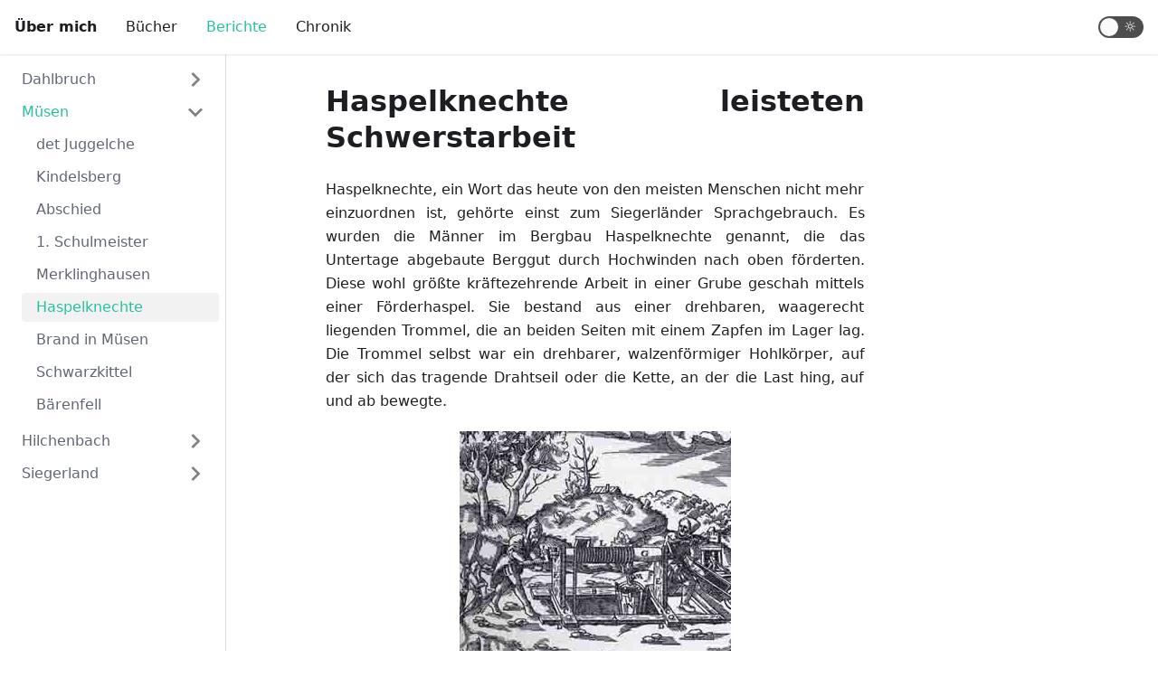

--- FILE ---
content_type: text/html
request_url: http://h-bensberg.de/docs/m%C3%BCsen/haspelknechte/
body_size: 27755
content:
<!doctype html>
<html lang="en" dir="ltr">
<head>
<meta charset="UTF-8">
<meta name="viewport" content="width=device-width,initial-scale=1">
<meta name="generator" content="Docusaurus v2.0.0-beta.ff31de0ff">
<link rel="alternate" type="application/rss+xml" href="/blog/rss.xml" title="Heinz Bensberg Blog RSS Feed">
<link rel="alternate" type="application/atom+xml" href="/blog/atom.xml" title="Heinz Bensberg Blog Atom Feed"><title data-react-helmet="true">Haspelknechte leisteten Schwerstarbeit | Heinz Bensberg</title><meta data-react-helmet="true" property="og:url" content="http://h-bensberg.de/docs/müsen/haspelknechte"><meta data-react-helmet="true" name="docusaurus_locale" content="en"><meta data-react-helmet="true" name="docusaurus_version" content="current"><meta data-react-helmet="true" name="docusaurus_tag" content="docs-default-current"><meta data-react-helmet="true" property="og:title" content="Haspelknechte leisteten Schwerstarbeit | Heinz Bensberg"><meta data-react-helmet="true" name="description" content="Haspelknechte, ein Wort das heute von den meisten Menschen nicht mehr einzuordnen ist, gehörte einst zum Siegerländer Sprachgebrauch. Es wurden die Männer im Bergbau Haspelknechte genannt, die das Untertage abgebaute Berggut durch Hochwinden nach oben förderten. Diese wohl größte kräftezehrende Arbeit in einer Grube geschah mittels einer  Förderhaspel. Sie bestand aus einer drehbaren, waagerecht liegenden Trommel, die an beiden Seiten mit einem Zapfen im Lager lag. Die Trommel selbst war ein drehbarer, walzenförmiger Hohlkörper, auf der sich das tragende Drahtseil oder die Kette, an der die Last hing, auf und ab bewegte."><meta data-react-helmet="true" property="og:description" content="Haspelknechte, ein Wort das heute von den meisten Menschen nicht mehr einzuordnen ist, gehörte einst zum Siegerländer Sprachgebrauch. Es wurden die Männer im Bergbau Haspelknechte genannt, die das Untertage abgebaute Berggut durch Hochwinden nach oben förderten. Diese wohl größte kräftezehrende Arbeit in einer Grube geschah mittels einer  Förderhaspel. Sie bestand aus einer drehbaren, waagerecht liegenden Trommel, die an beiden Seiten mit einem Zapfen im Lager lag. Die Trommel selbst war ein drehbarer, walzenförmiger Hohlkörper, auf der sich das tragende Drahtseil oder die Kette, an der die Last hing, auf und ab bewegte."><link data-react-helmet="true" rel="shortcut icon" href="/img/impressum/pastorengebäude.jpg"><link data-react-helmet="true" rel="canonical" href="http://h-bensberg.de/docs/müsen/haspelknechte"><link data-react-helmet="true" rel="alternate" href="http://h-bensberg.de/docs/müsen/haspelknechte" hreflang="en"><link data-react-helmet="true" rel="alternate" href="http://h-bensberg.de/docs/müsen/haspelknechte" hreflang="x-default"><link rel="stylesheet" href="/assets/css/styles.87fe07c1.css">
<link rel="preload" href="/assets/js/runtime~main.97bb4265.js" as="script">
<link rel="preload" href="/assets/js/main.da9f6768.js" as="script">
</head>
<body>
<script>!function(){function t(t){document.documentElement.setAttribute("data-theme",t)}var e=function(){var t=null;try{t=localStorage.getItem("theme")}catch(t){}return t}();t(null!==e?e:"light")}()</script><div id="__docusaurus">
<div><a href="#main" class="skipToContent_1oUP">Skip to main content</a></div><nav class="navbar navbar--fixed-top"><div class="navbar__inner"><div class="navbar__items"><button aria-label="Navigation bar toggle" class="navbar__toggle" type="button" tabindex="0"><svg aria-label="Menu" width="30" height="30" viewBox="0 0 30 30" role="img" focusable="false"><title>Menu</title><path stroke="currentColor" stroke-linecap="round" stroke-miterlimit="10" stroke-width="2" d="M4 7h22M4 15h22M4 23h22"></path></svg></button><a class="navbar__brand" href="/"><strong class="navbar__title">Über mich</strong></a><a class="navbar__item navbar__link" href="/books/">Bücher</a><a aria-current="page" class="navbar__item navbar__link navbar__link--active" href="/docs/">Berichte</a><a class="navbar__item navbar__link" href="/chronicle/">Chronik</a></div><div class="navbar__items navbar__items--right"><div class="react-toggle displayOnlyInLargeViewport_GrZ2 react-toggle--disabled" role="button" tabindex="-1"><div class="react-toggle-track"><div class="react-toggle-track-check"><span class="toggle_71bT" style="color:#ffffff">☾</span></div><div class="react-toggle-track-x"><span class="toggle_71bT" style="color:#ffffff">☼</span></div></div><div class="react-toggle-thumb"></div><input type="checkbox" class="react-toggle-screenreader-only" aria-label="Switch between dark and light mode"></div></div></div><div role="presentation" class="navbar-sidebar__backdrop"></div><div class="navbar-sidebar"><div class="navbar-sidebar__brand"><a class="navbar__brand" href="/"><strong class="navbar__title">Über mich</strong></a></div><div class="navbar-sidebar__items"><div class="menu"><ul class="menu__list"><li class="menu__list-item"><a class="menu__link" href="/books/">Bücher</a></li><li class="menu__list-item"><a aria-current="page" class="menu__link navbar__link--active" href="/docs/">Berichte</a></li><li class="menu__list-item"><a class="menu__link" href="/chronicle/">Chronik</a></li></ul></div></div></div></nav><div class="main-wrapper docs-wrapper doc-page"><div class="docPage_31aa"><div class="docSidebarContainer_3Kbt" role="complementary"><div class="sidebar_15mo"><div class="menu menu--responsive thin-scrollbar menu_Bmed"><button aria-label="Open menu" aria-haspopup="true" class="button button--secondary button--sm menu__button" type="button"><svg aria-label="Menu" class="sidebarMenuIcon_fgN0" width="24" height="24" viewBox="0 0 30 30" role="img" focusable="false"><title>Menu</title><path stroke="currentColor" stroke-linecap="round" stroke-miterlimit="10" stroke-width="2" d="M4 7h22M4 15h22M4 23h22"></path></svg></button><ul class="menu__list"><li class="menu__list-item menu__list-item--collapsed"><a class="menu__link menu__link--sublist" href="#!">Dahlbruch</a><ul class="menu__list"><li class="menu__list-item"><a class="menu__link" tabindex="-1" href="/docs/dahlbruch/meckertier">Meckertier</a></li><li class="menu__list-item"><a class="menu__link" tabindex="-1" href="/docs/dahlbruch/drei_töchter">Drei Töchter</a></li><li class="menu__list-item"><a class="menu__link" tabindex="-1" href="/docs/dahlbruch/hütte_zum_theater">Hütte zum Theater</a></li><li class="menu__list-item"><a class="menu__link" tabindex="-1" href="/docs/dahlbruch/eingebung">Eingebung</a></li><li class="menu__list-item"><a class="menu__link" tabindex="-1" href="/docs/dahlbruch/letzte_ruhestätte">Letzte Ruhestätte</a></li><li class="menu__list-item"><a class="menu__link" tabindex="-1" href="/docs/">Alte Hohlwege</a></li><li class="menu__list-item"><a class="menu__link" tabindex="-1" href="/docs/dahlbruch/original_strack">Original Strack</a></li><li class="menu__list-item"><a class="menu__link" tabindex="-1" href="/docs/dahlbruch/gebr_klein">Gebr. Klein</a></li><li class="menu__list-item"><a class="menu__link" tabindex="-1" href="/docs/dahlbruch/panorama">Panoramabilder</a></li><li class="menu__list-item"><a class="menu__link" tabindex="-1" href="/docs/dahlbruch/weiss">Familie Weiss</a></li><li class="menu__list-item"><a class="menu__link" tabindex="-1" href="/docs/dahlbruch/nachkriegszeit">Nachkriegszeit</a></li><li class="menu__list-item"><a class="menu__link" tabindex="-1" href="/docs/dahlbruch/hebamme">Hebamme</a></li><li class="menu__list-item"><a class="menu__link" tabindex="-1" href="/docs/dahlbruch/strohdach">Letzes Strohdach</a></li><li class="menu__list-item"><a class="menu__link" tabindex="-1" href="/docs/dahlbruch/hammer">Der letzte Hammer</a></li><li class="menu__list-item"><a class="menu__link" tabindex="-1" href="/docs/dahlbruch/wasserkraft">Wasserkraft</a></li><li class="menu__list-item"><a class="menu__link" tabindex="-1" href="/docs/dahlbruch/eiche">Dickste Eiche</a></li><li class="menu__list-item"><a class="menu__link" tabindex="-1" href="/docs/dahlbruch/schule">Schule Dahlbruch</a></li><li class="menu__list-item"><a class="menu__link" tabindex="-1" href="/docs/dahlbruch/krankenhaus">Krankenhaus</a></li><li class="menu__list-item"><a class="menu__link" tabindex="-1" href="/docs/dahlbruch/ofen">Ofen wärmt Bus</a></li><li class="menu__list-item"><a class="menu__link" tabindex="-1" href="/docs/dahlbruch/schweisfurth">Schweisfurth</a></li><li class="menu__list-item"><a class="menu__link" tabindex="-1" href="/docs/dahlbruch/hausschlachtung">Hausschlachtung</a></li><li class="menu__list-item"><a class="menu__link" tabindex="-1" href="/docs/dahlbruch/hohlweg2">Hohlweg</a></li><li class="menu__list-item"><a class="menu__link" tabindex="-1" href="/docs/dahlbruch/1816">Ohne Sommer</a></li><li class="menu__list-item"><a class="menu__link" tabindex="-1" href="/docs/dahlbruch/moenkersch">Mönkersch Hus</a></li><li class="menu__list-item"><a class="menu__link" tabindex="-1" href="/docs/dahlbruch/soziale_unterschiede">Soziale Unterschiede</a></li><li class="menu__list-item"><a class="menu__link" tabindex="-1" href="/docs/dahlbruch/marpe">Rudolf Marpe</a></li></ul></li><li class="menu__list-item"><a class="menu__link menu__link--sublist menu__link--active" href="#!">Müsen</a><ul class="menu__list"><li class="menu__list-item"><a class="menu__link" tabindex="0" href="/docs/müsen/juggelche">det Juggelche</a></li><li class="menu__list-item"><a class="menu__link" tabindex="0" href="/docs/müsen/kindelsberg">Kindelsberg</a></li><li class="menu__list-item"><a class="menu__link" tabindex="0" href="/docs/müsen/abschied">Abschied</a></li><li class="menu__list-item"><a class="menu__link" tabindex="0" href="/docs/müsen/schulmeister">1. Schulmeister</a></li><li class="menu__list-item"><a class="menu__link" tabindex="0" href="/docs/müsen/merklinghausen">Merklinghausen</a></li><li class="menu__list-item"><a aria-current="page" class="menu__link menu__link--active active" tabindex="0" href="/docs/müsen/haspelknechte">Haspelknechte</a></li><li class="menu__list-item"><a class="menu__link" tabindex="0" href="/docs/müsen/brand">Brand in Müsen</a></li><li class="menu__list-item"><a class="menu__link" tabindex="0" href="/docs/müsen/schwarzkittel">Schwarzkittel</a></li><li class="menu__list-item"><a class="menu__link" tabindex="0" href="/docs/müsen/baerenfell">Bärenfell</a></li></ul></li><li class="menu__list-item menu__list-item--collapsed"><a class="menu__link menu__link--sublist" href="#!">Hilchenbach</a><ul class="menu__list"><li class="menu__list-item"><a class="menu__link" tabindex="-1" href="/docs/hilchenbach/ginsburg">Ginsburg</a></li><li class="menu__list-item"><a class="menu__link" tabindex="-1" href="/docs/hilchenbach/pfarrkirche">Kirchengründung</a></li></ul></li><li class="menu__list-item menu__list-item--collapsed"><a class="menu__link menu__link--sublist" href="#!">Siegerland</a><ul class="menu__list"><li class="menu__list-item"><a class="menu__link" tabindex="-1" href="/docs/siegerland/hafermotor">Hafermotor</a></li><li class="menu__list-item"><a class="menu__link" tabindex="-1" href="/docs/siegerland/fißmer">OB Fißmers Bunkerbau</a></li><li class="menu__list-item"><a class="menu__link" tabindex="-1" href="/docs/siegerland/jung">J. H. Jung</a></li><li class="menu__list-item"><a class="menu__link" tabindex="-1" href="/docs/siegerland/ilse">Ilsequelle</a></li><li class="menu__list-item"><a class="menu__link" tabindex="-1" href="/docs/siegerland/bgh">Buschgotthardshütten</a></li><li class="menu__list-item"><a class="menu__link" tabindex="-1" href="/docs/siegerland/backhäuser">Backhäuser</a></li><li class="menu__list-item"><a class="menu__link" tabindex="-1" href="/docs/siegerland/osterfeuer">Oster- und Martinsfeuer</a></li><li class="menu__list-item"><a class="menu__link" tabindex="-1" href="/docs/siegerland/victoria">Grube Victoria</a></li><li class="menu__list-item"><a class="menu__link" tabindex="-1" href="/docs/siegerland/eisen">Eisen</a></li><li class="menu__list-item"><a class="menu__link" tabindex="-1" href="/docs/siegerland/erbprinz">Erbprinz Willem Friedrich</a></li><li class="menu__list-item"><a class="menu__link" tabindex="-1" href="/docs/siegerland/helgersdorf">Helgersdorf im Johannland</a></li><li class="menu__list-item"><a class="menu__link" tabindex="-1" href="/docs/siegerland/bergbau">Bergbau und Industrie</a></li><li class="menu__list-item"><a class="menu__link" tabindex="-1" href="/docs/siegerland/straßen">Uralte Gassen- und Straßennamen</a></li><li class="menu__list-item"><a class="menu__link" tabindex="-1" href="/docs/siegerland/marienkirche">Marienkirche</a></li><li class="menu__list-item"><a class="menu__link" tabindex="-1" href="/docs/siegerland/oberholzklau">Oberholzklau</a></li><li class="menu__list-item"><a class="menu__link" tabindex="-1" href="/docs/siegerland/schulmeister">Der Nauholzer Schulmeister</a></li><li class="menu__list-item"><a class="menu__link" tabindex="-1" href="/docs/siegerland/jahrhundertwende">Jahrhundertwende</a></li><li class="menu__list-item"><a class="menu__link" tabindex="-1" href="/docs/siegerland/wasserrad">Wasserräder</a></li><li class="menu__list-item"><a class="menu__link" tabindex="-1" href="/docs/siegerland/bergschueler">Bergschüler</a></li><li class="menu__list-item"><a class="menu__link" tabindex="-1" href="/docs/siegerland/vororte">Vororte</a></li><li class="menu__list-item"><a class="menu__link" tabindex="-1" href="/docs/siegerland/armenpflege">Armenpflege</a></li><li class="menu__list-item"><a class="menu__link" tabindex="-1" href="/docs/siegerland/gaslaternen">Gaslaternen</a></li><li class="menu__list-item"><a class="menu__link" tabindex="-1" href="/docs/siegerland/walpersdorf">Walpersdorf</a></li><li class="menu__list-item"><a class="menu__link" tabindex="-1" href="/docs/siegerland/familiennamen">Familiennamen</a></li><li class="menu__list-item"><a class="menu__link" tabindex="-1" href="/docs/siegerland/weißbrot">Weißbrot</a></li><li class="menu__list-item"><a class="menu__link" tabindex="-1" href="/docs/siegerland/uhrenfabrik">Uhrenfabrik</a></li><li class="menu__list-item"><a class="menu__link" tabindex="-1" href="/docs/siegerland/steinzeit">Funde aus der Steinzeit</a></li><li class="menu__list-item"><a class="menu__link" tabindex="-1" href="/docs/siegerland/glockengiesserei">Glockengießerei</a></li><li class="menu__list-item"><a class="menu__link" tabindex="-1" href="/docs/siegerland/kleinbahn">Kleinbahn</a></li><li class="menu__list-item"><a class="menu__link" tabindex="-1" href="/docs/siegerland/hausmarken">Hausmarken</a></li><li class="menu__list-item"><a class="menu__link" tabindex="-1" href="/docs/siegerland/heimatmaler">Heimatmaler Scheiner</a></li><li class="menu__list-item"><a class="menu__link" tabindex="-1" href="/docs/siegerland/bergbau2">Bergbau</a></li><li class="menu__list-item"><a class="menu__link" tabindex="-1" href="/docs/siegerland/heimaterde">Heimaterde</a></li><li class="menu__list-item"><a class="menu__link" tabindex="-1" href="/docs/siegerland/eisenverhuettung">Eisenverhüttung</a></li><li class="menu__list-item"><a class="menu__link" tabindex="-1" href="/docs/siegerland/kaffee">Kaffee trinken</a></li><li class="menu__list-item"><a class="menu__link" tabindex="-1" href="/docs/siegerland/ferndorf">Ferndorf</a></li><li class="menu__list-item"><a class="menu__link" tabindex="-1" href="/docs/siegerland/michel">Ohm Michel</a></li><li class="menu__list-item"><a class="menu__link" tabindex="-1" href="/docs/siegerland/erbstollen">Erbstollen</a></li><li class="menu__list-item"><a class="menu__link" tabindex="-1" href="/docs/siegerland/kartoffeln">Kartoffeln</a></li><li class="menu__list-item"><a class="menu__link" tabindex="-1" href="/docs/siegerland/ostern">Ostern 1945</a></li><li class="menu__list-item"><a class="menu__link" tabindex="-1" href="/docs/siegerland/klubb">Klubb</a></li><li class="menu__list-item"><a class="menu__link" tabindex="-1" href="/docs/siegerland/hohenseelbach">Burg Hohenseelbach</a></li></ul></li></ul></div></div></div><main class="docMainContainer_3ufF"><div class="container padding-vert--lg docItemWrapper_3FMP"><div class="row"><div class="col docItemCol_2rXS"><div class="docItemContainer_1EXp"><article><header><h1 class="docTitle_1vX4">Haspelknechte leisteten Schwerstarbeit</h1></header><div class="markdown"><p>Haspelknechte, ein Wort das heute von den meisten Menschen nicht mehr einzuordnen ist, gehörte einst zum Siegerländer Sprachgebrauch. Es wurden die Männer im Bergbau Haspelknechte genannt, die das Untertage abgebaute Berggut durch Hochwinden nach oben förderten. Diese wohl größte kräftezehrende Arbeit in einer Grube geschah mittels einer  Förderhaspel. Sie bestand aus einer drehbaren, waagerecht liegenden Trommel, die an beiden Seiten mit einem Zapfen im Lager lag. Die Trommel selbst war ein drehbarer, walzenförmiger Hohlkörper, auf der sich das tragende Drahtseil oder die Kette, an der die Last hing, auf und ab bewegte.</p><p><img alt="Bergbau im 16. Jahrhundert - Vor dem Einsatz der Wasserkraft hoben “Haspelknechte” Bergleute, Erz, Gestein, Wasser und Werkzeuge ans Tageslicht" src="/assets/images/haspelknechte_1-6038e52b997fb0c0d1213701a617b05f.jpg"><br>
<em>Bergbau im 16. Jahrhundert - Vor dem Einsatz der Wasserkraft hoben “Haspelknechte” Bergleute, Erz, Gestein, Wasser und Werkzeuge ans Tageslicht</em></p><p>Der Umlauf der Trommel wurde damals durch Menschenhand mit Kurbeln ausgeführt. Die Kurbeln waren an den Kopfseiten der Trommel versetzt angebracht. Im Müsener Stahlberg, der bekanntesten Erzgrube des Siegerlandes, wurde um 1750 das abgebaute Gestein über zwei Schächte von 70 und 80m Tiefe mühsam nach oben gefördert. Jährlich mussten etwa 910  Wagen Erz von circa zwei Tonnen durch acht Männer, die man wegen der sehr schweren Arbeit Haspelknechte nannte, mit Übersetzung nach oben gedreht werden. Aber auch dass nicht abfließbare Wasser musste aus der Grube nach oben gewindet werden.</p><p>Die Wagen hatte eine Größe von 24 Maß. In ihm lagen etwa 1,3 Kubikmeter Abbaugut mit einem Gewicht zwischen 1 800 und 2 400 Kilogramm. Die Arbeit war so anstrengend, dass die meisten Hochwinder sich völlig verausgabten. Viele erlitten gesundheitliche Dauerschäden. Es soll sogar einige gegeben haben, die so entkräftet waren, dass sie an der Haspel starben. Ja es waren wirkliche Knechte der Haspel. Allerdings wurde diese Arbeit des Bergknechtes als geringwertig angesehen, deswegen erhielt er auch mit den geringsten Lohn aller Bergleute.</p><p><img alt="So etwa muss man sich den alten Stahlberger Bergbau vorstellen - Gut zu sehen die Haspelförderung" src="/assets/images/haspelknechte_2-f1ef1381f4325f26ce81b83d651596c5.jpg"><br>
<em>So etwa muss man sich den alten Stahlberger Bergbau vorstellen - Gut zu sehen die Haspelförderung</em></p><p>Die Höhlen, in denen das Erz abgebaut wurde, waren Mitte des 18. Jahrhundert in der bedeutenden Müsener Grube so groß, dass bequem ein Dorf von 100 Häusern darin Platz gefunden hätte. Die Grube Stahlberg, wie der Bergbau allgemein, hatte aber auch viele Opfer gefordert. So wurden in dem Bergmannsdorf Müsen 1789 bei 120 Haushaltungen 41 Witwen registriert.</p><p>Oberbergmeister Johann Heinrich Jung, wurde 1711 in Grund geboren und am 22. Februar des Jahres in der Pfarrkirche zu Hilchenbach getauft. Der genaue Geburtstag ist nicht bekannt. Er liegt etwa eine Woche vor seiner Taufe. Er war ein Patenonkel von dem berühmten Jung Stilling und  beendete 1755 die quälende handbetriebene Kurbelhaspel durch eine wassergetriebene Förderhaspel. Dies geschah durch ein genau ausgewuchtetes Wasserrad von 11,5 m Durchmesser. Das Rad hatte dreißig Aufschlagschaufeln, die etwa 30 cm breit waren. Das oberschlächtige Wasserrad wurde durch Wasser aus einem Rinnsal von zwei Auffangbecken in Bewegung gesetzt.</p><p>An einer Welle des Wasserrades waren zwei Kronräder angebracht. Über diese Zähne wurden die beiden Haspeltrommeln, die auch Kronzähne hatten und um die sich das Bergseil windete, angetrieben und so nach oben bzw. unten gelassen. Durch Ausklinken standen die Trommeln still. Der Erzkübel mit circa 230 Pfund Inhalt konnte nun oben ent- und unten beladen werden. Bei alledem lief das Wasserrad gleichmäßig weiter. Es konnte nur durch Sperrung der Zulaufrinne angehalten werden. Jung nutzte dabei die letzten Geheimnisse des Hebelgesetzes aus, denn das Wasser musste wieder aus dem Berg herausgeförtert werden. Aus diesem Grunde kam das Aufschlagwasser auch nur aus einer 10 cm breiten und 5 cm hohen Rinne.</p><p><img alt="Oberbergmeister Johann Heinrich Jung. Nach einer Lithografie von Fr. Schneck 1837" src="/assets/images/haspelknechte_4-cdd9cf32e8e3e05b7fbad905fb7a4fd6.jpg"><br>
<em>Oberbergmeister Johann Heinrich Jung. Nach einer Lithografie von Fr. Schneck 1837</em></p><p>Für diese gut laufende Wasserwinde erhielt Jung 300 Reichstaler von den Gewerken, obwohl sie hierdurch im Jahre weit über 200 Reichstaler an Kosten einsparten. Fachleute und Eigner bezweifelten vor dem Bau das Gelingen einer wassergetriebenen Fördermaschine. Deswegen war die Bezahlung auch nur unter der Bedingung des
Skizze von der von Johann Heinrich Jung Anno 1763 errichteten Wasserhebeanlage in der Grube Stahlberg in Müsen</p><p>Erfolges fällig. Jung hätte also im Falle eines Scheiterns alle Aufwendungen aus eigener Tasche zahlen müssen. Hieraus lässt sich erkennen, wie überzeugt und sicher der Obermeister von der erfolgreichen Verwirklichung seiner Pläne und Berechnungen war. Ebenso wurde eine Wasserhebemaschine für die Grube Stahlberg von Jung entwickelt und gebaut. Aber auch eine Treppe wurde von J. H. Jung für den Stahlberg konzipiert und gebaut.  Diese Treppe ging hinunter bis auf den tiefsten Gang aber auch zum Auftritt aus dem Berg.</p><p>Die von Jung erbaute Fördermaschine, die eine große Errungenschaft zur damaligen Zeit darstellte, lief 25 Jahre einwandfrei. Sie wurde im Jahre 1780 durch den Stahlberger  Erbstollen überflüssig. An diesem Stollen hatte man genau 40 Jahre gebaut, bis man in der Tiefe der Martinshardt auf die mächtigen Erzvorkommen gestoßen war. Es war ein leicht ansteigender Stollen aus dem das Erz abgefahren wurde und vor allem das Wasseraus dem Berg ablief. An der aus heutiger Sicht unglaublich langen Bauzeit kann man erkennen, wie reichhaltig die Erze im Schoß der Martinshardt verborgen waren.</p><p><img alt="Vor dem Mundloch der Grube Heinrichssegen um 1900. v.l.n.r: Grubendirektor R. Franz, Steiger K. Flender und Betriebsführer Dietermann" src="/assets/images/haspelknechte_5-d487bb58384c4b1a0ecfafbd1ebe3642.jpg"><br>
<em>Vor dem Mundloch der Grube Heinrichssegen um 1900. v.l.n.r: Grubendirektor R. Franz, Steiger K. Flender und Betriebsführer Dietermann</em></p><p>Johann Heinrich Jung besuchte seinerzeit in Grund die Winterschule, denn von Ende April bis September mussten die Kinder in Haus und Hof mitarbeiten. Danach war er Köhlergehilfe bei seinem Vater und lernte das Handwerk von Grund auf. Die weiterführende Lateinschule in Hilchenbach durfte der sehr begabte Knabe nicht besuchen, da seine Eltern es nicht bezahlen konnten. Aber der Rentmeister Johannes Aurand von Stift Keppel gab ihm kostenlos Mathematikunterricht. (Rentmeister wurden damals die kirchlichen oder landesherrlichen Finanzverwalter genannt.) So ging er, wenn die Waldarbeit beendet war, nach Allenbach erhielt Unterricht und kehrte gegen Mitternacht ins Elternhaus nach Grund zurück. Er befasste sich viel mit Astronomie, Mathematik und Mechanik. 1729 wurde er Schulmeister in Littfeld und bildete sich auch hier weiter. Durch den Verkauf seiner Drechselarbeiten verdiente er sich ein Zubrot. Zuvor war er bereits 1726 Lehrer in der Nachbargemeinde Lützel und im darauffolgenden Jahr Lehrer in seinem Heimatort Grund.</p><p><img alt="Knappenabordnung vor dem Tiefen Stollen in Müsen, an dem man 40 Jahre gebaut hatte" src="/assets/images/haspelknechte_6-6f91780dc412a6d113d302597cd01cd0.jpg"><br>
<em>Knappenabordnung vor dem Tiefen Stollen in Müsen, an dem man 40 Jahre gebaut hatte</em></p><p>J. H. Jung erlernte die Markscheidekunst, da Littfeld zu dieser Zeit durch und durch vom Bergbau geprägt war. Das Berechnen und Vermessen der Gruben unter Tage nennt man Markscheiden. Es wurde dabei die Stelle bestimmt, wo die Wetterschächte  in den Berg getrieben werden solten. Von der Genauigkeit dieser Berechnung hing die Wirtschaftlichkeit einer Grube ab. Jung bekam sehr schnell einen ausgezeichneten Ruf und war ein sehr bekannter und gefragter Mensch weit über das Siegerland hinaus, denn er konnte Gangkarten für den Bergbau bis auf den Zentimeter genau zeichnen. Er war schon zu Lebzeiten eine Persönlichkeit und hat den Siegerländer Bergbau positiv beeinflusst wie wohl kaum ein anderer. Aber auch seinen berühmten Neffen Jung Stilling hatte er tüchtig gefördert.</p><p><img alt="Froschlampe mit Riegelverschluss aus Messing. Sie wurde vom Markscheider getragen, um die einst wichtige Kompassnadel nicht abzulenken" src="/assets/images/haspelknechte_7-4ade65297ba7708dfe881fbc418f1b46.jpg"><br>
<em>Froschlampe mit Riegelverschluss aus Messing. Sie wurde vom Markscheider getragen, um die einst wichtige Kompassnadel nicht abzulenken</em></p><p>Auch ein Erzpochwerk bei Littfeld für die Aufbereitung von Erz ließ er errichten. Weiterhin eine Sägemaschine für den Holzbedarf der Bergwerke sowie eine Erzschmelzhütte. Einen Reckhammer zur Herstellung von Flacheisen wurde nach seinen Plänen in Littfeld gebaut. Die Feilenfabrik, die um 1770 in Müsen erstand war auch seine Idee. Jung hatte ein sehr großes Wissen, so war der gelernte Köhler auch Marktscheider, Mechaniker, Landvermesser, Ingenieur, Bergmeister, Berg- und Hüttensachverständiger sowie Unternehmer. In Dankbarkeit an die segensreiche Arbeit von Johann Heinrich Jung, nannten seine
Die Gebäude der Grube Heinrichssegen um 1910 in Littfeld. Im Hintergrund die Abraumhalde der Müsener Nachkommen 1820 eine Grube in Littfeld ,,Heinrichsegen.‘‘</p><p><img alt="Grube Altenberg" src="/assets/images/haspelknechte_8-2295119e7726d6c80ef634391597d2fb.jpg"><br>
<em>Grube Altenberg</em></p><p>Sein Grab befindet sich heute noch vor der ev. Kirche in Krombach, wo er am 28. Februar 1786 beigesetzt wurde. Eine Straße sowie die Grundschule in Littfeld tragen den Namen dieses großen Siegerländer Sohnes.</p><p><a target="_blank" href="/assets/files/haspelknechte-470029fdf3c6feb72f47b199ae455ab4.pdf">Druckversion (nur Text) als pdf-Datei zum Herunterladen</a></p></div></article><div class="margin-vert--lg"><nav class="pagination-nav" aria-label="Docs pages navigation"><div class="pagination-nav__item"><a class="pagination-nav__link" href="/docs/müsen/merklinghausen"><div class="pagination-nav__sublabel">Previous</div><div class="pagination-nav__label">« Das verschwundene Dorf Merklinghausen</div></a></div><div class="pagination-nav__item pagination-nav__item--next"><a class="pagination-nav__link" href="/docs/müsen/brand"><div class="pagination-nav__sublabel">Next</div><div class="pagination-nav__label">Feuersturm über dem Bergmannsdorf Müsen »</div></a></div></nav></div></div></div><div class="col col--3"><div class="tableOfContents_35-E thin-scrollbar"></div></div></div></div></main></div></div><footer class="footer footer--dark"><div class="container"><div class="footer__bottom text--center"><div class="footer__copyright"><h4><a href="/impressum">Impressum</a></h4><br>Copyright © 2024 Heinz Bensberg</div></div></div></footer></div>
<script src="/assets/js/runtime~main.97bb4265.js"></script>
<script src="/assets/js/main.da9f6768.js"></script>
</body>
</html>

--- FILE ---
content_type: text/javascript
request_url: http://h-bensberg.de/assets/js/1be78505.2fa20fd0.js
body_size: 8627
content:
"use strict";(self.webpackChunkbensberg=self.webpackChunkbensberg||[]).push([[9514,4608],{63616:function(e,t,n){n.r(t),n.d(t,{default:function(){return ie}});var a=n(67294),i=n(3905),l=n(52263),o=n(46291),r=n(99118),s=n(87462),c=n(63366),u=n(86010),d=n(59732),m=n(80944),b=n(31839),p=n(93783),f=n(77898),h=n(36742),v=n(13919),E=n(55537),g=function(e){return a.createElement("svg",(0,s.Z)({width:"20",height:"20",role:"img"},e),a.createElement("g",{fill:"#7a7a7a"},a.createElement("path",{d:"M9.992 10.023c0 .2-.062.399-.172.547l-4.996 7.492a.982.982 0 01-.828.454H1c-.55 0-1-.453-1-1 0-.2.059-.403.168-.551l4.629-6.942L.168 3.078A.939.939 0 010 2.528c0-.548.45-.997 1-.997h2.996c.352 0 .649.18.828.45L9.82 9.472c.11.148.172.347.172.55zm0 0"}),a.createElement("path",{d:"M19.98 10.023c0 .2-.058.399-.168.547l-4.996 7.492a.987.987 0 01-.828.454h-3c-.547 0-.996-.453-.996-1 0-.2.059-.403.168-.551l4.625-6.942-4.625-6.945a.939.939 0 01-.168-.55 1 1 0 01.996-.997h3c.348 0 .649.18.828.45l4.996 7.492c.11.148.168.347.168.55zm0 0"})))},k=n(84478),_=n(24973),C="sidebar_15mo",N="sidebarWithHideableNavbar_267A",Z="sidebarHidden_2kNb",I="sidebarLogo_3h0W",S="menu_Bmed",y="menuLinkText_2aKo",A="menuWithAnnouncementBar_2WvA",T="collapseSidebarButton_1CGd",w="collapseSidebarButtonIcon_3E-R",R="sidebarMenuIcon_fgN0",x="sidebarMenuCloseIcon_1lpH",M="menuLinkExternal_1OhN",L=["items"],B=["item","onItemClick","collapsible","activePath"],P=["item","onItemClick","activePath","collapsible"];var H=function e(t,n){return"link"===t.type?(0,d.Mg)(t.href,n):"category"===t.type&&t.items.some((function(t){return e(t,n)}))},F=(0,a.memo)((function(e){var t=e.items,n=(0,c.Z)(e,L);return t.map((function(e,t){return a.createElement(W,(0,s.Z)({key:t,item:e},n))}))}));function W(e){switch(e.item.type){case"category":return a.createElement(D,e);case"link":default:return a.createElement(O,e)}}function D(e){var t,n,i,l=e.item,o=e.onItemClick,r=e.collapsible,d=e.activePath,m=(0,c.Z)(e,B),b=l.items,p=l.label,f=H(l,d),h=(n=f,i=(0,a.useRef)(n),(0,a.useEffect)((function(){i.current=n}),[n]),i.current),v=(0,a.useState)((function(){return!!r&&(!f&&l.collapsed)})),E=v[0],g=v[1],k=(0,a.useRef)(null),_=(0,a.useState)(void 0),C=_[0],N=_[1],Z=function(e){var t;void 0===e&&(e=!0),N(e?(null==(t=k.current)?void 0:t.scrollHeight)+"px":void 0)};(0,a.useEffect)((function(){f&&!h&&E&&g(!1)}),[f,h,E]);var I=(0,a.useCallback)((function(e){e.preventDefault(),C||Z(),setTimeout((function(){return g((function(e){return!e}))}),100)}),[C]);return 0===b.length?null:a.createElement("li",{className:(0,u.Z)("menu__list-item",{"menu__list-item--collapsed":E})},a.createElement("a",(0,s.Z)({className:(0,u.Z)("menu__link",(t={"menu__link--sublist":r,"menu__link--active":r&&f},t[y]=!r,t)),onClick:r?I:void 0,href:r?"#!":void 0},m),p),a.createElement("ul",{className:"menu__list",ref:k,style:{height:C},onTransitionEnd:function(){E||Z(!1)}},a.createElement(F,{items:b,tabIndex:E?"-1":"0",onItemClick:o,collapsible:r,activePath:d})))}function O(e){var t,n=e.item,i=e.onItemClick,l=e.activePath,o=(e.collapsible,(0,c.Z)(e,P)),r=n.href,d=n.label,m=H(n,l);return a.createElement("li",{className:"menu__list-item",key:d},a.createElement(h.Z,(0,s.Z)({className:(0,u.Z)("menu__link",(t={"menu__link--active":m},t[M]=!(0,v.Z)(r),t)),to:r},(0,v.Z)(r)&&{isNavLink:!0,exact:!0,onClick:i},o),d))}function K(e){var t=e.onClick;return a.createElement("button",{type:"button",title:(0,_.I)({id:"theme.docs.sidebar.collapseButtonTitle",message:"Collapse sidebar",description:"The title attribute for collapse button of doc sidebar"}),"aria-label":(0,_.I)({id:"theme.docs.sidebar.collapseButtonAriaLabel",message:"Collapse sidebar",description:"The title attribute for collapse button of doc sidebar"}),className:(0,u.Z)("button button--secondary button--outline",T),onClick:t},a.createElement(g,{className:w}))}function z(e){var t=e.responsiveSidebarOpened,n=e.onClick;return a.createElement("button",{"aria-label":t?(0,_.I)({id:"theme.docs.sidebar.responsiveCloseButtonLabel",message:"Close menu",description:"The ARIA label for close button of mobile doc sidebar"}):(0,_.I)({id:"theme.docs.sidebar.responsiveOpenButtonLabel",message:"Open menu",description:"The ARIA label for open button of mobile doc sidebar"}),"aria-haspopup":"true",className:"button button--secondary button--sm menu__button",type:"button",onClick:n},t?a.createElement("span",{className:(0,u.Z)(R,x)},"\xd7"):a.createElement(k.Z,{className:R,height:24,width:24}))}var J=function(e){var t,n,i=e.path,l=e.sidebar,o=e.sidebarCollapsible,r=void 0===o||o,s=e.onCollapse,c=e.isHidden,h=function(){var e=(0,m.Z)().isAnnouncementBarClosed,t=(0,a.useState)(!e),n=t[0],i=t[1];return(0,f.Z)((function(t){var n=t.scrollY;e||i(0===n)})),n}(),v=(0,d.LU)(),g=v.navbar.hideOnScroll,k=v.hideableSidebar,_=(0,m.Z)().isAnnouncementBarClosed,y=function(){var e=(0,a.useState)(!1),t=e[0],n=e[1];(0,b.Z)(t);var i=(0,p.Z)();return(0,a.useEffect)((function(){i===p.D.desktop&&n(!1)}),[i]),{showResponsiveSidebar:t,closeResponsiveSidebar:(0,a.useCallback)((function(e){e.target.blur(),n(!1)}),[n]),toggleResponsiveSidebar:(0,a.useCallback)((function(){n((function(e){return!e}))}),[n])}}(),T=y.showResponsiveSidebar,w=y.closeResponsiveSidebar,R=y.toggleResponsiveSidebar;return a.createElement("div",{className:(0,u.Z)(C,(t={},t[N]=g,t[Z]=c,t))},g&&a.createElement(E.Z,{tabIndex:-1,className:I}),a.createElement("div",{className:(0,u.Z)("menu","menu--responsive","thin-scrollbar",S,(n={"menu--show":T},n[A]=!_&&h,n))},a.createElement(z,{responsiveSidebarOpened:T,onClick:R}),a.createElement("ul",{className:"menu__list"},a.createElement(F,{items:l,onItemClick:w,collapsible:r,activePath:i}))),k&&a.createElement(K,{onClick:s}))},U=n(44927),Y=n(24608),G=n(5977),Q="docPage_31aa",X="docMainContainer_3ufF",j="docMainContainerEnhanced_3NYZ",q="docSidebarContainer_3Kbt",V="docSidebarContainerHidden_3pA8",$="collapsedDocSidebar_2JMH",ee="expandSidebarButtonIcon_1naQ",te="docItemWrapperEnhanced_2vyJ",ne="docItemWrapper_3FMP";function ae(e){var t,n,o,s,c,m=e.currentDocRoute,b=e.versionMetadata,p=e.children,f=(0,l.Z)(),h=f.siteConfig,v=f.isClient,E=b.pluginId,k=b.permalinkToSidebar,C=b.docsSidebars,N=b.version,Z=k[m.path],I=C[Z],S=(0,a.useState)(!1),y=S[0],A=S[1],T=(0,a.useState)(!1),w=T[0],R=T[1],x=(0,a.useCallback)((function(){w&&R(!1),A(!y)}),[w]);return a.createElement(r.Z,{key:v,wrapperClassName:d.kM.wrapper.docPages,pageClassName:d.kM.page.docPage,searchMetadatas:{version:N,tag:(0,d.os)(E,N)}},a.createElement("div",{className:Q},I&&a.createElement("div",{className:(0,u.Z)(q,(t={},t[V]=y,t)),onTransitionEnd:function(e){e.currentTarget.classList.contains(q)&&y&&R(!0)},role:"complementary"},a.createElement(J,{key:Z,sidebar:I,path:m.path,sidebarCollapsible:null==(n=null==(o=h.themeConfig)?void 0:o.sidebarCollapsible)||n,onCollapse:x,isHidden:w}),w&&a.createElement("div",{className:$,title:(0,_.I)({id:"theme.docs.sidebar.expandButtonTitle",message:"Expand sidebar",description:"The ARIA label and title attribute for expand button of doc sidebar"}),"aria-label":(0,_.I)({id:"theme.docs.sidebar.expandButtonAriaLabel",message:"Expand sidebar",description:"The ARIA label and title attribute for expand button of doc sidebar"}),tabIndex:0,role:"button",onKeyDown:x,onClick:x},a.createElement(g,{className:ee}))),a.createElement("main",{className:(0,u.Z)(X,(s={},s[j]=y||!I,s))},a.createElement("div",{className:(0,u.Z)("container padding-vert--lg",ne,(c={},c[te]=y,c))},a.createElement(i.Zo,{components:U.Z},p)))))}var ie=function(e){var t=e.route.routes,n=e.versionMetadata,i=e.location,l=t.find((function(e){return(0,G.LX)(i.pathname,e)}));return l?a.createElement(ae,{currentDocRoute:l,versionMetadata:n},(0,o.Z)(t)):a.createElement(Y.default,e)}},24608:function(e,t,n){n.r(t);var a=n(67294),i=n(99118),l=n(24973);t.default=function(){return a.createElement(i.Z,{title:"Page Not Found"},a.createElement("main",{className:"container margin-vert--xl"},a.createElement("div",{className:"row"},a.createElement("div",{className:"col col--6 col--offset-3"},a.createElement("h1",{className:"hero__title"},a.createElement(l.Z,{id:"theme.NotFound.title",description:"The title of the 404 page"},"Page Not Found")),a.createElement("p",null,a.createElement(l.Z,{id:"theme.NotFound.p1",description:"The first paragraph of the 404 page"},"We could not find what you were looking for.")),a.createElement("p",null,a.createElement(l.Z,{id:"theme.NotFound.p2",description:"The 2nd paragraph of the 404 page"},"Please contact the owner of the site that linked you to the original URL and let them know their link is broken."))))))}}}]);

--- FILE ---
content_type: text/javascript
request_url: http://h-bensberg.de/assets/js/runtime~main.97bb4265.js
body_size: 8001
content:
!function(){"use strict";var e,c,f,a,b,t={},d={};function n(e){var c=d[e];if(void 0!==c)return c.exports;var f=d[e]={id:e,loaded:!1,exports:{}};return t[e].call(f.exports,f,f.exports,n),f.loaded=!0,f.exports}n.m=t,n.c=d,e=[],n.O=function(c,f,a,b){if(!f){var t=1/0;for(u=0;u<e.length;u++){f=e[u][0],a=e[u][1],b=e[u][2];for(var d=!0,r=0;r<f.length;r++)(!1&b||t>=b)&&Object.keys(n.O).every((function(e){return n.O[e](f[r])}))?f.splice(r--,1):(d=!1,b<t&&(t=b));if(d){e.splice(u--,1);var o=a();void 0!==o&&(c=o)}}return c}b=b||0;for(var u=e.length;u>0&&e[u-1][2]>b;u--)e[u]=e[u-1];e[u]=[f,a,b]},n.n=function(e){var c=e&&e.__esModule?function(){return e.default}:function(){return e};return n.d(c,{a:c}),c},f=Object.getPrototypeOf?function(e){return Object.getPrototypeOf(e)}:function(e){return e.__proto__},n.t=function(e,a){if(1&a&&(e=this(e)),8&a)return e;if("object"==typeof e&&e){if(4&a&&e.__esModule)return e;if(16&a&&"function"==typeof e.then)return e}var b=Object.create(null);n.r(b);var t={};c=c||[null,f({}),f([]),f(f)];for(var d=2&a&&e;"object"==typeof d&&!~c.indexOf(d);d=f(d))Object.getOwnPropertyNames(d).forEach((function(c){t[c]=function(){return e[c]}}));return t.default=function(){return e},n.d(b,t),b},n.d=function(e,c){for(var f in c)n.o(c,f)&&!n.o(e,f)&&Object.defineProperty(e,f,{enumerable:!0,get:c[f]})},n.f={},n.e=function(e){return Promise.all(Object.keys(n.f).reduce((function(c,f){return n.f[f](e,c),c}),[]))},n.u=function(e){return"assets/js/"+({53:"935f2afb",271:"00025bbb",700:"51cf437c",857:"8f4f868c",888:"3cee0a64",1006:"fa5a9c62",1047:"64742c9c",1054:"3cc569ba",1062:"9f788684",1090:"4b576124",1199:"08f736a2",1376:"a0adb555",1584:"0f2bd25a",1693:"321fcc60",1727:"3c172183",1815:"b5212cad",2127:"4c8f5a29",2413:"1a060124",2470:"f9dc75eb",2486:"2b77aec5",2588:"141e06c4",2891:"29b9c6c5",2931:"e7e262cd",2942:"48b1f7c7",3085:"1f391b9e",3217:"17803a2a",3232:"f668bc51",3386:"6e91f79b",3421:"f4e6ffb7",3488:"88b7fbb9",3523:"a81b095b",3735:"105585bf",3736:"10720253",3745:"caba5468",3771:"c51666f3",3781:"2ff0b4e4",3801:"be60f64b",3852:"fdb76eca",4027:"930b39ca",4135:"fa80727b",4195:"c4f5d8e4",4285:"43c79c2f",4711:"ce6bff67",4865:"0ec69745",5164:"44526be7",5338:"3fdd91dd",5348:"fc83a8a6",5391:"cf532993",5464:"b1b2fd95",5904:"d13624c5",5979:"d74b477c",5999:"861e60b4",6114:"e2d86299",6116:"3e82864c",6272:"48bfd6e4",6496:"d0c29dbb",6562:"081212e9",6626:"cecd1fde",6879:"aa155328",6920:"ff490c9b",7025:"1f65ff81",7164:"42e57e86",7357:"ad128ba6",7396:"3ae492d8",7406:"7dc99537",7688:"505c2a2b",7918:"17896441",7995:"56d8c78b",8021:"06014278",8063:"821cc33b",8109:"1e7b957d",8133:"7de53cb4",8151:"ac027eff",8391:"12425877",8398:"91de636e",8412:"54e5e116",8427:"99bf48ac",8462:"9fb5257e",8678:"79324364",8774:"b97fc58f",8891:"f431037f",9343:"a57c9d5d",9437:"9b83dd80",9514:"1be78505",9612:"726a6e29",9673:"f39b3644",9941:"a3777286"}[e]||e)+"."+{53:"e8df3ee9",271:"8bd474b2",700:"1d97e509",857:"ea46a8a9",888:"2c914e50",1006:"dc887d3e",1047:"258c5785",1054:"daafc7a4",1062:"90eefa52",1090:"992f0ef1",1199:"346791fc",1376:"fda7d65d",1584:"91b8ed20",1693:"d64b1b1c",1727:"969e399f",1815:"b91ab1d4",2127:"b4113c9b",2413:"6ef68c15",2470:"9f23d9a6",2486:"c692b358",2588:"0bb03122",2891:"67de943b",2931:"f10026d3",2942:"38d5f426",3085:"81587849",3217:"5ef376fe",3232:"f9ff0e37",3386:"2fef60ee",3421:"82b32d40",3488:"6c9d3007",3523:"20b287c7",3735:"62be5bb3",3736:"1de46ce9",3745:"59eb12df",3771:"92dbcafc",3781:"61224db9",3801:"344f2981",3852:"7cb65366",4027:"31cbc74c",4135:"7e56e602",4195:"fd8c3f36",4285:"bfa443a9",4608:"7b25c185",4711:"36ed022d",4776:"3a33ca4f",4865:"9e37c6bc",5164:"dbc85c3b",5338:"18dc08cc",5348:"7ded0295",5391:"8f500717",5464:"9825ebc3",5486:"c98004ac",5904:"7099a1ed",5979:"2b003045",5999:"18b1606c",6114:"dd0fd33a",6116:"6db548a4",6272:"d8966166",6496:"71734e22",6562:"76bc4da8",6626:"5e04d221",6879:"66eda35f",6920:"b542e648",7025:"6518ca68",7164:"0bc143ac",7357:"da0f1654",7396:"9ae3a0dd",7406:"f46d5b97",7688:"663ff18b",7918:"f440dbe5",7995:"4147bb75",8021:"c876b83a",8063:"671b6742",8109:"ab21a830",8133:"9b020231",8151:"4da28792",8391:"1f5c5e7c",8398:"58da1cb0",8412:"e673830e",8427:"f07075d4",8462:"3bd1b80f",8678:"8ca18930",8774:"fad4362f",8891:"b7cc11ba",9118:"2673cfc1",9343:"fba9985d",9437:"a20e9ac8",9514:"2fa20fd0",9612:"6d0abfff",9673:"f665cc49",9941:"856fba83"}[e]+".js"},n.miniCssF=function(e){return"assets/css/styles.87fe07c1.css"},n.g=function(){if("object"==typeof globalThis)return globalThis;try{return this||new Function("return this")()}catch(e){if("object"==typeof window)return window}}(),n.o=function(e,c){return Object.prototype.hasOwnProperty.call(e,c)},a={},b="bensberg:",n.l=function(e,c,f,t){if(a[e])a[e].push(c);else{var d,r;if(void 0!==f)for(var o=document.getElementsByTagName("script"),u=0;u<o.length;u++){var i=o[u];if(i.getAttribute("src")==e||i.getAttribute("data-webpack")==b+f){d=i;break}}d||(r=!0,(d=document.createElement("script")).charset="utf-8",d.timeout=120,n.nc&&d.setAttribute("nonce",n.nc),d.setAttribute("data-webpack",b+f),d.src=e),a[e]=[c];var s=function(c,f){d.onerror=d.onload=null,clearTimeout(l);var b=a[e];if(delete a[e],d.parentNode&&d.parentNode.removeChild(d),b&&b.forEach((function(e){return e(f)})),c)return c(f)},l=setTimeout(s.bind(null,void 0,{type:"timeout",target:d}),12e4);d.onerror=s.bind(null,d.onerror),d.onload=s.bind(null,d.onload),r&&document.head.appendChild(d)}},n.r=function(e){"undefined"!=typeof Symbol&&Symbol.toStringTag&&Object.defineProperty(e,Symbol.toStringTag,{value:"Module"}),Object.defineProperty(e,"__esModule",{value:!0})},n.p="/",n.gca=function(e){return e={10720253:"3736",12425877:"8391",17896441:"7918",79324364:"8678","935f2afb":"53","00025bbb":"271","51cf437c":"700","8f4f868c":"857","3cee0a64":"888",fa5a9c62:"1006","64742c9c":"1047","3cc569ba":"1054","9f788684":"1062","4b576124":"1090","08f736a2":"1199",a0adb555:"1376","0f2bd25a":"1584","321fcc60":"1693","3c172183":"1727",b5212cad:"1815","4c8f5a29":"2127","1a060124":"2413",f9dc75eb:"2470","2b77aec5":"2486","141e06c4":"2588","29b9c6c5":"2891",e7e262cd:"2931","48b1f7c7":"2942","1f391b9e":"3085","17803a2a":"3217",f668bc51:"3232","6e91f79b":"3386",f4e6ffb7:"3421","88b7fbb9":"3488",a81b095b:"3523","105585bf":"3735",caba5468:"3745",c51666f3:"3771","2ff0b4e4":"3781",be60f64b:"3801",fdb76eca:"3852","930b39ca":"4027",fa80727b:"4135",c4f5d8e4:"4195","43c79c2f":"4285",ce6bff67:"4711","0ec69745":"4865","44526be7":"5164","3fdd91dd":"5338",fc83a8a6:"5348",cf532993:"5391",b1b2fd95:"5464",d13624c5:"5904",d74b477c:"5979","861e60b4":"5999",e2d86299:"6114","3e82864c":"6116","48bfd6e4":"6272",d0c29dbb:"6496","081212e9":"6562",cecd1fde:"6626",aa155328:"6879",ff490c9b:"6920","1f65ff81":"7025","42e57e86":"7164",ad128ba6:"7357","3ae492d8":"7396","7dc99537":"7406","505c2a2b":"7688","56d8c78b":"7995","06014278":"8021","821cc33b":"8063","1e7b957d":"8109","7de53cb4":"8133",ac027eff:"8151","91de636e":"8398","54e5e116":"8412","99bf48ac":"8427","9fb5257e":"8462",b97fc58f:"8774",f431037f:"8891",a57c9d5d:"9343","9b83dd80":"9437","1be78505":"9514","726a6e29":"9612",f39b3644:"9673",a3777286:"9941"}[e]||e,n.p+n.u(e)},function(){var e={1303:0,532:0};n.f.j=function(c,f){var a=n.o(e,c)?e[c]:void 0;if(0!==a)if(a)f.push(a[2]);else if(/^(1303|532)$/.test(c))e[c]=0;else{var b=new Promise((function(f,b){a=e[c]=[f,b]}));f.push(a[2]=b);var t=n.p+n.u(c),d=new Error;n.l(t,(function(f){if(n.o(e,c)&&(0!==(a=e[c])&&(e[c]=void 0),a)){var b=f&&("load"===f.type?"missing":f.type),t=f&&f.target&&f.target.src;d.message="Loading chunk "+c+" failed.\n("+b+": "+t+")",d.name="ChunkLoadError",d.type=b,d.request=t,a[1](d)}}),"chunk-"+c,c)}},n.O.j=function(c){return 0===e[c]};var c=function(c,f){var a,b,t=f[0],d=f[1],r=f[2],o=0;if(t.some((function(c){return 0!==e[c]}))){for(a in d)n.o(d,a)&&(n.m[a]=d[a]);if(r)var u=r(n)}for(c&&c(f);o<t.length;o++)b=t[o],n.o(e,b)&&e[b]&&e[b][0](),e[t[o]]=0;return n.O(u)},f=self.webpackChunkbensberg=self.webpackChunkbensberg||[];f.forEach(c.bind(null,0)),f.push=c.bind(null,f.push.bind(f))}()}();

--- FILE ---
content_type: text/javascript
request_url: http://h-bensberg.de/assets/js/42e57e86.0bc143ac.js
body_size: 15626
content:
"use strict";(self.webpackChunkbensberg=self.webpackChunkbensberg||[]).push([[7164],{3905:function(e,n,r){r.d(n,{Zo:function(){return l},kt:function(){return o}});var t=r(67294);function a(e,n,r){return n in e?Object.defineProperty(e,n,{value:r,enumerable:!0,configurable:!0,writable:!0}):e[n]=r,e}function i(e,n){var r=Object.keys(e);if(Object.getOwnPropertySymbols){var t=Object.getOwnPropertySymbols(e);n&&(t=t.filter((function(n){return Object.getOwnPropertyDescriptor(e,n).enumerable}))),r.push.apply(r,t)}return r}function s(e){for(var n=1;n<arguments.length;n++){var r=null!=arguments[n]?arguments[n]:{};n%2?i(Object(r),!0).forEach((function(n){a(e,n,r[n])})):Object.getOwnPropertyDescriptors?Object.defineProperties(e,Object.getOwnPropertyDescriptors(r)):i(Object(r)).forEach((function(n){Object.defineProperty(e,n,Object.getOwnPropertyDescriptor(r,n))}))}return e}function d(e,n){if(null==e)return{};var r,t,a=function(e,n){if(null==e)return{};var r,t,a={},i=Object.keys(e);for(t=0;t<i.length;t++)r=i[t],n.indexOf(r)>=0||(a[r]=e[r]);return a}(e,n);if(Object.getOwnPropertySymbols){var i=Object.getOwnPropertySymbols(e);for(t=0;t<i.length;t++)r=i[t],n.indexOf(r)>=0||Object.prototype.propertyIsEnumerable.call(e,r)&&(a[r]=e[r])}return a}var u=t.createContext({}),h=function(e){var n=t.useContext(u),r=n;return e&&(r="function"==typeof e?e(n):s(s({},n),e)),r},l=function(e){var n=h(e.components);return t.createElement(u.Provider,{value:n},e.children)},c={inlineCode:"code",wrapper:function(e){var n=e.children;return t.createElement(t.Fragment,{},n)}},g=t.forwardRef((function(e,n){var r=e.components,a=e.mdxType,i=e.originalType,u=e.parentName,l=d(e,["components","mdxType","originalType","parentName"]),g=h(r),o=a,b=g["".concat(u,".").concat(o)]||g[o]||c[o]||i;return r?t.createElement(b,s(s({ref:n},l),{},{components:r})):t.createElement(b,s({ref:n},l))}));function o(e,n){var r=arguments,a=n&&n.mdxType;if("string"==typeof e||a){var i=r.length,s=new Array(i);s[0]=g;var d={};for(var u in n)hasOwnProperty.call(n,u)&&(d[u]=n[u]);d.originalType=e,d.mdxType="string"==typeof e?e:a,s[1]=d;for(var h=2;h<i;h++)s[h]=r[h];return t.createElement.apply(null,s)}return t.createElement.apply(null,r)}g.displayName="MDXCreateElement"},21021:function(e,n,r){r.r(n),r.d(n,{frontMatter:function(){return d},metadata:function(){return u},toc:function(){return h},default:function(){return c}});var t=r(87462),a=r(63366),i=(r(67294),r(3905)),s=["components"],d={id:"haspelknechte",title:"Haspelknechte leisteten Schwerstarbeit",sidebar_label:"Haspelknechte"},u={unversionedId:"m\xfcsen/haspelknechte",id:"m\xfcsen/haspelknechte",isDocsHomePage:!1,title:"Haspelknechte leisteten Schwerstarbeit",description:"Haspelknechte, ein Wort das heute von den meisten Menschen nicht mehr einzuordnen ist, geh\xf6rte einst zum Siegerl\xe4nder Sprachgebrauch. Es wurden die M\xe4nner im Bergbau Haspelknechte genannt, die das Untertage abgebaute Berggut durch Hochwinden nach oben f\xf6rderten. Diese wohl gr\xf6\xdfte kr\xe4ftezehrende Arbeit in einer Grube geschah mittels einer  F\xf6rderhaspel. Sie bestand aus einer drehbaren, waagerecht liegenden Trommel, die an beiden Seiten mit einem Zapfen im Lager lag. Die Trommel selbst war ein drehbarer, walzenf\xf6rmiger Hohlk\xf6rper, auf der sich das tragende Drahtseil oder die Kette, an der die Last hing, auf und ab bewegte.",source:"@site/docs\\m\xfcsen\\haspelknechte.md",sourceDirName:"m\xfcsen",slug:"/m\xfcsen/haspelknechte",permalink:"/docs/m\xfcsen/haspelknechte",version:"current",sidebar_label:"Haspelknechte",frontMatter:{id:"haspelknechte",title:"Haspelknechte leisteten Schwerstarbeit",sidebar_label:"Haspelknechte"},sidebar:"someSidebar",previous:{title:"Das verschwundene Dorf Merklinghausen",permalink:"/docs/m\xfcsen/merklinghausen"},next:{title:"Feuersturm \xfcber dem Bergmannsdorf M\xfcsen",permalink:"/docs/m\xfcsen/brand"}},h=[],l={toc:h};function c(e){var n=e.components,d=(0,a.Z)(e,s);return(0,i.kt)("wrapper",(0,t.Z)({},l,d,{components:n,mdxType:"MDXLayout"}),(0,i.kt)("p",null,"Haspelknechte, ein Wort das heute von den meisten Menschen nicht mehr einzuordnen ist, geh\xf6rte einst zum Siegerl\xe4nder Sprachgebrauch. Es wurden die M\xe4nner im Bergbau Haspelknechte genannt, die das Untertage abgebaute Berggut durch Hochwinden nach oben f\xf6rderten. Diese wohl gr\xf6\xdfte kr\xe4ftezehrende Arbeit in einer Grube geschah mittels einer  F\xf6rderhaspel. Sie bestand aus einer drehbaren, waagerecht liegenden Trommel, die an beiden Seiten mit einem Zapfen im Lager lag. Die Trommel selbst war ein drehbarer, walzenf\xf6rmiger Hohlk\xf6rper, auf der sich das tragende Drahtseil oder die Kette, an der die Last hing, auf und ab bewegte."),(0,i.kt)("p",null,(0,i.kt)("img",{alt:"Bergbau im 16. Jahrhundert - Vor dem Einsatz der Wasserkraft hoben \u201cHaspelknechte\u201d Bergleute, Erz, Gestein, Wasser und Werkzeuge ans Tageslicht",src:r(62247).Z}),(0,i.kt)("br",{parentName:"p"}),"\n",(0,i.kt)("em",{parentName:"p"},"Bergbau im 16. Jahrhundert - Vor dem Einsatz der Wasserkraft hoben \u201cHaspelknechte\u201d Bergleute, Erz, Gestein, Wasser und Werkzeuge ans Tageslicht")),(0,i.kt)("p",null,"Der Umlauf der Trommel wurde damals durch Menschenhand mit Kurbeln ausgef\xfchrt. Die Kurbeln waren an den Kopfseiten der Trommel versetzt angebracht. Im M\xfcsener Stahlberg, der bekanntesten Erzgrube des Siegerlandes, wurde um 1750 das abgebaute Gestein \xfcber zwei Sch\xe4chte von 70 und 80m Tiefe m\xfchsam nach oben gef\xf6rdert. J\xe4hrlich mussten etwa 910  Wagen Erz von circa zwei Tonnen durch acht M\xe4nner, die man wegen der sehr schweren Arbeit Haspelknechte nannte, mit \xdcbersetzung nach oben gedreht werden. Aber auch dass nicht abflie\xdfbare Wasser musste aus der Grube nach oben gewindet werden."),(0,i.kt)("p",null,"Die Wagen hatte eine Gr\xf6\xdfe von 24 Ma\xdf. In ihm lagen etwa 1,3 Kubikmeter Abbaugut mit einem Gewicht zwischen 1 800 und 2 400 Kilogramm. Die Arbeit war so anstrengend, dass die meisten Hochwinder sich v\xf6llig verausgabten. Viele erlitten gesundheitliche Dauersch\xe4den. Es soll sogar einige gegeben haben, die so entkr\xe4ftet waren, dass sie an der Haspel starben. Ja es waren wirkliche Knechte der Haspel. Allerdings wurde diese Arbeit des Bergknechtes als geringwertig angesehen, deswegen erhielt er auch mit den geringsten Lohn aller Bergleute."),(0,i.kt)("p",null,(0,i.kt)("img",{alt:"So etwa muss man sich den alten Stahlberger Bergbau vorstellen - Gut zu sehen die Haspelf\xf6rderung",src:r(57945).Z}),(0,i.kt)("br",{parentName:"p"}),"\n",(0,i.kt)("em",{parentName:"p"},"So etwa muss man sich den alten Stahlberger Bergbau vorstellen - Gut zu sehen die Haspelf\xf6rderung")),(0,i.kt)("p",null,"Die H\xf6hlen, in denen das Erz abgebaut wurde, waren Mitte des 18. Jahrhundert in der bedeutenden M\xfcsener Grube so gro\xdf, dass bequem ein Dorf von 100 H\xe4usern darin Platz gefunden h\xe4tte. Die Grube Stahlberg, wie der Bergbau allgemein, hatte aber auch viele Opfer gefordert. So wurden in dem Bergmannsdorf M\xfcsen 1789 bei 120 Haushaltungen 41 Witwen registriert."),(0,i.kt)("p",null,"Oberbergmeister Johann Heinrich Jung, wurde 1711 in Grund geboren und am 22. Februar des Jahres in der Pfarrkirche zu Hilchenbach getauft. Der genaue Geburtstag ist nicht bekannt. Er liegt etwa eine Woche vor seiner Taufe. Er war ein Patenonkel von dem ber\xfchmten Jung Stilling und  beendete 1755 die qu\xe4lende handbetriebene Kurbelhaspel durch eine wassergetriebene F\xf6rderhaspel. Dies geschah durch ein genau ausgewuchtetes Wasserrad von 11,5 m Durchmesser. Das Rad hatte drei\xdfig Aufschlagschaufeln, die etwa 30 cm breit waren. Das oberschl\xe4chtige Wasserrad wurde durch Wasser aus einem Rinnsal von zwei Auffangbecken in Bewegung gesetzt."),(0,i.kt)("p",null,"An einer Welle des Wasserrades waren zwei Kronr\xe4der angebracht. \xdcber diese Z\xe4hne wurden die beiden Haspeltrommeln, die auch Kronz\xe4hne hatten und um die sich das Bergseil windete, angetrieben und so nach oben bzw. unten gelassen. Durch Ausklinken standen die Trommeln still. Der Erzk\xfcbel mit circa 230 Pfund Inhalt konnte nun oben ent- und unten beladen werden. Bei alledem lief das Wasserrad gleichm\xe4\xdfig weiter. Es konnte nur durch Sperrung der Zulaufrinne angehalten werden. Jung nutzte dabei die letzten Geheimnisse des Hebelgesetzes aus, denn das Wasser musste wieder aus dem Berg herausgef\xf6rtert werden. Aus diesem Grunde kam das Aufschlagwasser auch nur aus einer 10 cm breiten und 5 cm hohen Rinne."),(0,i.kt)("p",null,(0,i.kt)("img",{alt:"Oberbergmeister Johann Heinrich Jung. Nach einer Lithografie von Fr. Schneck 1837",src:r(29342).Z}),(0,i.kt)("br",{parentName:"p"}),"\n",(0,i.kt)("em",{parentName:"p"},"Oberbergmeister Johann Heinrich Jung. Nach einer Lithografie von Fr. Schneck 1837")),(0,i.kt)("p",null,"F\xfcr diese gut laufende Wasserwinde erhielt Jung 300 Reichstaler von den Gewerken, obwohl sie hierdurch im Jahre weit \xfcber 200 Reichstaler an Kosten einsparten. Fachleute und Eigner bezweifelten vor dem Bau das Gelingen einer wassergetriebenen F\xf6rdermaschine. Deswegen war die Bezahlung auch nur unter der Bedingung des\nSkizze von der von Johann Heinrich Jung Anno 1763 errichteten Wasserhebeanlage in der Grube Stahlberg in M\xfcsen"),(0,i.kt)("p",null,"Erfolges f\xe4llig. Jung h\xe4tte also im Falle eines Scheiterns alle Aufwendungen aus eigener Tasche zahlen m\xfcssen. Hieraus l\xe4sst sich erkennen, wie \xfcberzeugt und sicher der Obermeister von der erfolgreichen Verwirklichung seiner Pl\xe4ne und Berechnungen war. Ebenso wurde eine Wasserhebemaschine f\xfcr die Grube Stahlberg von Jung entwickelt und gebaut. Aber auch eine Treppe wurde von J. H. Jung f\xfcr den Stahlberg konzipiert und gebaut.  Diese Treppe ging hinunter bis auf den tiefsten Gang aber auch zum Auftritt aus dem Berg."),(0,i.kt)("p",null,"Die von Jung erbaute F\xf6rdermaschine, die eine gro\xdfe Errungenschaft zur damaligen Zeit darstellte, lief 25 Jahre einwandfrei. Sie wurde im Jahre 1780 durch den Stahlberger  Erbstollen \xfcberfl\xfcssig. An diesem Stollen hatte man genau 40 Jahre gebaut, bis man in der Tiefe der Martinshardt auf die m\xe4chtigen Erzvorkommen gesto\xdfen war. Es war ein leicht ansteigender Stollen aus dem das Erz abgefahren wurde und vor allem das Wasseraus dem Berg ablief. An der aus heutiger Sicht unglaublich langen Bauzeit kann man erkennen, wie reichhaltig die Erze im Scho\xdf der Martinshardt verborgen waren."),(0,i.kt)("p",null,(0,i.kt)("img",{alt:"Vor dem Mundloch der Grube Heinrichssegen um 1900. v.l.n.r: Grubendirektor R. Franz, Steiger K. Flender und Betriebsf\xfchrer Dietermann",src:r(25436).Z}),(0,i.kt)("br",{parentName:"p"}),"\n",(0,i.kt)("em",{parentName:"p"},"Vor dem Mundloch der Grube Heinrichssegen um 1900. v.l.n.r: Grubendirektor R. Franz, Steiger K. Flender und Betriebsf\xfchrer Dietermann")),(0,i.kt)("p",null,"Johann Heinrich Jung besuchte seinerzeit in Grund die Winterschule, denn von Ende April bis September mussten die Kinder in Haus und Hof mitarbeiten. Danach war er K\xf6hlergehilfe bei seinem Vater und lernte das Handwerk von Grund auf. Die weiterf\xfchrende Lateinschule in Hilchenbach durfte der sehr begabte Knabe nicht besuchen, da seine Eltern es nicht bezahlen konnten. Aber der Rentmeister Johannes Aurand von Stift Keppel gab ihm kostenlos Mathematikunterricht. (Rentmeister wurden damals die kirchlichen oder landesherrlichen Finanzverwalter genannt.) So ging er, wenn die Waldarbeit beendet war, nach Allenbach erhielt Unterricht und kehrte gegen Mitternacht ins Elternhaus nach Grund zur\xfcck. Er befasste sich viel mit Astronomie, Mathematik und Mechanik. 1729 wurde er Schulmeister in Littfeld und bildete sich auch hier weiter. Durch den Verkauf seiner Drechselarbeiten verdiente er sich ein Zubrot. Zuvor war er bereits 1726 Lehrer in der Nachbargemeinde L\xfctzel und im darauffolgenden Jahr Lehrer in seinem Heimatort Grund."),(0,i.kt)("p",null,(0,i.kt)("img",{alt:"Knappenabordnung vor dem Tiefen Stollen in M\xfcsen, an dem man 40 Jahre gebaut hatte",src:r(33441).Z}),(0,i.kt)("br",{parentName:"p"}),"\n",(0,i.kt)("em",{parentName:"p"},"Knappenabordnung vor dem Tiefen Stollen in M\xfcsen, an dem man 40 Jahre gebaut hatte")),(0,i.kt)("p",null,"J. H. Jung erlernte die Markscheidekunst, da Littfeld zu dieser Zeit durch und durch vom Bergbau gepr\xe4gt war. Das Berechnen und Vermessen der Gruben unter Tage nennt man Markscheiden. Es wurde dabei die Stelle bestimmt, wo die Wettersch\xe4chte  in den Berg getrieben werden solten. Von der Genauigkeit dieser Berechnung hing die Wirtschaftlichkeit einer Grube ab. Jung bekam sehr schnell einen ausgezeichneten Ruf und war ein sehr bekannter und gefragter Mensch weit \xfcber das Siegerland hinaus, denn er konnte Gangkarten f\xfcr den Bergbau bis auf den Zentimeter genau zeichnen. Er war schon zu Lebzeiten eine Pers\xf6nlichkeit und hat den Siegerl\xe4nder Bergbau positiv beeinflusst wie wohl kaum ein anderer. Aber auch seinen ber\xfchmten Neffen Jung Stilling hatte er t\xfcchtig gef\xf6rdert."),(0,i.kt)("p",null,(0,i.kt)("img",{alt:"Froschlampe mit Riegelverschluss aus Messing. Sie wurde vom Markscheider getragen, um die einst wichtige Kompassnadel nicht abzulenken",src:r(78971).Z}),(0,i.kt)("br",{parentName:"p"}),"\n",(0,i.kt)("em",{parentName:"p"},"Froschlampe mit Riegelverschluss aus Messing. Sie wurde vom Markscheider getragen, um die einst wichtige Kompassnadel nicht abzulenken")),(0,i.kt)("p",null,"Auch ein Erzpochwerk bei Littfeld f\xfcr die Aufbereitung von Erz lie\xdf er errichten. Weiterhin eine S\xe4gemaschine f\xfcr den Holzbedarf der Bergwerke sowie eine Erzschmelzh\xfctte. Einen Reckhammer zur Herstellung von Flacheisen wurde nach seinen Pl\xe4nen in Littfeld gebaut. Die Feilenfabrik, die um 1770 in M\xfcsen erstand war auch seine Idee. Jung hatte ein sehr gro\xdfes Wissen, so war der gelernte K\xf6hler auch Marktscheider, Mechaniker, Landvermesser, Ingenieur, Bergmeister, Berg- und H\xfcttensachverst\xe4ndiger sowie Unternehmer. In Dankbarkeit an die segensreiche Arbeit von Johann Heinrich Jung, nannten seine\nDie Geb\xe4ude der Grube Heinrichssegen um 1910 in Littfeld. Im Hintergrund die Abraumhalde der M\xfcsener Nachkommen 1820 eine Grube in Littfeld ,,Heinrichsegen.\u2018\u2018"),(0,i.kt)("p",null,(0,i.kt)("img",{alt:"Grube Altenberg",src:r(69283).Z}),(0,i.kt)("br",{parentName:"p"}),"\n",(0,i.kt)("em",{parentName:"p"},"Grube Altenberg")),(0,i.kt)("p",null,"Sein Grab befindet sich heute noch vor der ev. Kirche in Krombach, wo er am 28. Februar 1786 beigesetzt wurde. Eine Stra\xdfe sowie die Grundschule in Littfeld tragen den Namen dieses gro\xdfen Siegerl\xe4nder Sohnes."),(0,i.kt)("p",null,(0,i.kt)("a",{target:"_blank",href:r(20836).Z},"Druckversion (nur Text) als pdf-Datei zum Herunterladen")))}c.isMDXComponent=!0},20836:function(e,n,r){n.Z=r.p+"assets/files/haspelknechte-470029fdf3c6feb72f47b199ae455ab4.pdf"},62247:function(e,n,r){n.Z=r.p+"assets/images/haspelknechte_1-6038e52b997fb0c0d1213701a617b05f.jpg"},57945:function(e,n,r){n.Z=r.p+"assets/images/haspelknechte_2-f1ef1381f4325f26ce81b83d651596c5.jpg"},29342:function(e,n,r){n.Z=r.p+"assets/images/haspelknechte_4-cdd9cf32e8e3e05b7fbad905fb7a4fd6.jpg"},25436:function(e,n,r){n.Z=r.p+"assets/images/haspelknechte_5-d487bb58384c4b1a0ecfafbd1ebe3642.jpg"},33441:function(e,n,r){n.Z=r.p+"assets/images/haspelknechte_6-6f91780dc412a6d113d302597cd01cd0.jpg"},78971:function(e,n,r){n.Z=r.p+"assets/images/haspelknechte_7-4ade65297ba7708dfe881fbc418f1b46.jpg"},69283:function(e,n,r){n.Z=r.p+"assets/images/haspelknechte_8-2295119e7726d6c80ef634391597d2fb.jpg"}}]);

--- FILE ---
content_type: text/javascript
request_url: http://h-bensberg.de/assets/js/17896441.f440dbe5.js
body_size: 8064
content:
"use strict";(self.webpackChunkbensberg=self.webpackChunkbensberg||[]).push([[7918],{571:function(e,t,a){a.d(t,{Z:function(){return c}});var n=a(67294),l=a(86010);var r=function(e,t,a){var l=(0,n.useState)(void 0),r=l[0],i=l[1];(0,n.useEffect)((function(){function n(){var n=function(){var e=Array.from(document.getElementsByClassName("anchor")),t=e.find((function(e){return e.getBoundingClientRect().top>=a}));if(t){if(t.getBoundingClientRect().top>=a){var n=e[e.indexOf(t)-1];return null!=n?n:t}return t}return e[e.length-1]}();if(n)for(var l=0,s=!1,o=document.getElementsByClassName(e);l<o.length&&!s;){var c=o[l],d=c.href,m=decodeURIComponent(d.substring(d.indexOf("#")+1));n.id===m&&(r&&r.classList.remove(t),c.classList.add(t),i(c),s=!0),l+=1}}return document.addEventListener("scroll",n),document.addEventListener("resize",n),n(),function(){document.removeEventListener("scroll",n),document.removeEventListener("resize",n)}}))},i="tableOfContents_35-E",s="table-of-contents__link";function o(e){var t=e.toc,a=e.isChild;return t.length?n.createElement("ul",{className:a?"":"table-of-contents table-of-contents__left-border"},t.map((function(e){return n.createElement("li",{key:e.id},n.createElement("a",{href:"#"+e.id,className:s,dangerouslySetInnerHTML:{__html:e.value}}),n.createElement(o,{isChild:!0,toc:e.children}))}))):null}var c=function(e){var t=e.toc;return r(s,"table-of-contents__link--active",100),n.createElement("div",{className:(0,l.Z)(i,"thin-scrollbar")},n.createElement(o,{toc:t}))}},16457:function(e,t,a){a.r(t),a.d(t,{default:function(){return C}});var n=a(67294),l=a(36742),r=a(24973);var i=function(e){var t=e.metadata;return n.createElement("nav",{className:"pagination-nav","aria-label":(0,r.I)({id:"theme.docs.paginator.navAriaLabel",message:"Docs pages navigation",description:"The ARIA label for the docs pagination"})},n.createElement("div",{className:"pagination-nav__item"},t.previous&&n.createElement(l.Z,{className:"pagination-nav__link",to:t.previous.permalink},n.createElement("div",{className:"pagination-nav__sublabel"},n.createElement(r.Z,{id:"theme.docs.paginator.previous",description:"The label used to navigate to the previous doc"},"Previous")),n.createElement("div",{className:"pagination-nav__label"},"\xab ",t.previous.title))),n.createElement("div",{className:"pagination-nav__item pagination-nav__item--next"},t.next&&n.createElement(l.Z,{className:"pagination-nav__link",to:t.next.permalink},n.createElement("div",{className:"pagination-nav__sublabel"},n.createElement(r.Z,{id:"theme.docs.paginator.next",description:"The label used to navigate to the next doc"},"Next")),n.createElement("div",{className:"pagination-nav__label"},t.next.title," \xbb"))))},s=a(52263),o=a(80907),c=a(59732);function d(e){var t=e.siteTitle,a=e.versionLabel;return n.createElement(r.Z,{id:"theme.docs.versions.unreleasedVersionLabel",description:"The label used to tell the user that he's browsing an unreleased doc version",values:{siteTitle:t,versionLabel:n.createElement("strong",null,a)}},"This is unreleased documentation for {siteTitle} {versionLabel} version.")}function m(e){var t=e.siteTitle,a=e.versionLabel;return n.createElement(r.Z,{id:"theme.docs.versions.unmaintainedVersionLabel",description:"The label used to tell the user that he's browsing an unmaintained doc version",values:{siteTitle:t,versionLabel:n.createElement("strong",null,a)}},"This is documentation for {siteTitle} {versionLabel}, which is no longer actively maintained.")}function u(e){var t=e.versionLabel,a=e.to,i=e.onClick;return n.createElement(r.Z,{id:"theme.docs.versions.latestVersionSuggestionLabel",description:"The label userd to tell the user that he's browsing an unmaintained doc version",values:{versionLabel:t,latestVersionLink:n.createElement("strong",null,n.createElement(l.Z,{to:a,onClick:i},n.createElement(r.Z,{id:"theme.docs.versions.latestVersionLinkLabel",description:"The label used for the latest version suggestion link label"},"latest version")))}},"For up-to-date documentation, see the {latestVersionLink} ({versionLabel}).")}var v=function(){var e=(0,s.Z)().siteConfig.title,t=(0,o.gA)({failfast:!0}).pluginId,a=(0,c.J)(t).savePreferredVersionName,l=(0,o.zu)(t),r=(0,o.Jo)(t),i=r.latestDocSuggestion,v=r.latestVersionSuggestion;if(!v)return n.createElement(n.Fragment,null);var p,E=null!=i?i:(p=v).docs.find((function(e){return e.id===p.mainDocId}));return n.createElement("div",{className:"alert alert--warning margin-bottom--md",role:"alert"},n.createElement("div",null,"current"===l.name?n.createElement(d,{siteTitle:e,versionLabel:l.label}):n.createElement(m,{siteTitle:e,versionLabel:l.label})),n.createElement("div",{className:"margin-top--md"},n.createElement(u,{versionLabel:v.label,to:E.path,onClick:function(){return a(v.name)}})))},p=a(41217),E="lastUpdatedDate_1WI_";function g(e){var t=e.lastUpdatedAt,a=e.formattedLastUpdatedAt;return n.createElement(r.Z,{id:"theme.lastUpdated.atDate",description:"The words used to describe on which date a page has been last updated",values:{date:n.createElement("time",{dateTime:new Date(1e3*t).toISOString(),className:E},a)}}," on {date}")}function h(e){var t=e.lastUpdatedBy;return n.createElement(r.Z,{id:"theme.lastUpdated.byUser",description:"The words used to describe by who the page has been last updated",values:{user:n.createElement("strong",null,t)}}," by {user}")}function b(e){var t=e.lastUpdatedAt,a=e.formattedLastUpdatedAt,l=e.lastUpdatedBy;return n.createElement("div",{className:"col text--right"},n.createElement("em",null,n.createElement("small",null,n.createElement(r.Z,{id:"theme.lastUpdated.lastUpdatedAtBy",description:"The sentence used to display when a page has been last updated, and by who",values:{atDate:t&&a?n.createElement(g,{lastUpdatedAt:t,formattedLastUpdatedAt:a}):"",byUser:l?n.createElement(h,{lastUpdatedBy:l}):""}},"Last updated{atDate}{byUser}"),!1)))}var f=a(571),_=a(87462),N=a(63366),L=a(86010),U="iconEdit_2_ui",T=["className"],k=function(e){var t=e.className,a=(0,N.Z)(e,T);return n.createElement("svg",(0,_.Z)({fill:"currentColor",height:"1.2em",width:"1.2em",preserveAspectRatio:"xMidYMid meet",role:"img",viewBox:"0 0 40 40",className:(0,L.Z)(U,t),"aria-label":"Edit page"},a),n.createElement("g",null,n.createElement("path",{d:"m34.5 11.7l-3 3.1-6.3-6.3 3.1-3q0.5-0.5 1.2-0.5t1.1 0.5l3.9 3.9q0.5 0.4 0.5 1.1t-0.5 1.2z m-29.5 17.1l18.4-18.5 6.3 6.3-18.4 18.4h-6.3v-6.2z"})))};function y(e){var t=e.editUrl;return n.createElement("a",{href:t,target:"_blank",rel:"noreferrer noopener"},n.createElement(k,null),n.createElement(r.Z,{id:"theme.common.editThisPage",description:"The link label to edit the current page"},"Edit this page"))}var Z="docTitle_1vX4",w="docItemContainer_1EXp",A="docItemCol_2rXS";var C=function(e){var t,a=e.content,l=a.metadata,r=a.frontMatter,s=r.image,c=r.keywords,d=r.hide_title,m=r.hide_table_of_contents,u=l.description,E=l.title,g=l.editUrl,h=l.lastUpdatedAt,_=l.formattedLastUpdatedAt,N=l.lastUpdatedBy,U=(0,o.gA)({failfast:!0}).pluginId,T=(0,o.gB)(U),k=(0,o.zu)(U),C=T.length>1;return n.createElement(n.Fragment,null,n.createElement(p.Z,{title:E,description:u,keywords:c,image:s}),n.createElement("div",{className:"row"},n.createElement("div",{className:(0,L.Z)("col",(t={},t[A]=!m,t))},n.createElement(v,null),n.createElement("div",{className:w},n.createElement("article",null,C&&n.createElement("div",null,n.createElement("span",{className:"badge badge--secondary"},"Version: ",k.label)),!d&&n.createElement("header",null,n.createElement("h1",{className:Z},E)),n.createElement("div",{className:"markdown"},n.createElement(a,null))),(g||h||N)&&n.createElement("div",{className:"margin-vert--xl"},n.createElement("div",{className:"row"},n.createElement("div",{className:"col"},g&&n.createElement(y,{editUrl:g})),(h||N)&&n.createElement(b,{lastUpdatedAt:h,formattedLastUpdatedAt:_,lastUpdatedBy:N}))),n.createElement("div",{className:"margin-vert--lg"},n.createElement(i,{metadata:l})))),!m&&a.toc&&n.createElement("div",{className:"col col--3"},n.createElement(f.Z,{toc:a.toc}))))}}}]);

--- FILE ---
content_type: text/javascript
request_url: http://h-bensberg.de/assets/js/9118.2673cfc1.js
body_size: 25727
content:
"use strict";(self.webpackChunkbensberg=self.webpackChunkbensberg||[]).push([[9118],{84478:function(e,t,n){var r=n(87462),a=n(63366),l=n(67294),o=["width","height","className"];t.Z=function(e){var t=e.width,n=void 0===t?30:t,c=e.height,i=void 0===c?30:c,s=e.className,u=(0,a.Z)(e,o);return l.createElement("svg",(0,r.Z)({"aria-label":"Menu",className:s,width:n,height:i,viewBox:"0 0 30 30",role:"img",focusable:"false"},u),l.createElement("title",null,"Menu"),l.createElement("path",{stroke:"currentColor",strokeLinecap:"round",strokeMiterlimit:"10",strokeWidth:"2",d:"M4 7h22M4 15h22M4 23h22"}))}},99118:function(e,t,n){n.d(t,{Z:function(){return Le}});var r=n(67294),a=n(86010),l=n(24973),o=n(59732),c="skipToContent_1oUP";function i(e){e.setAttribute("tabindex","-1"),e.focus(),e.removeAttribute("tabindex")}var s=function(){var e=(0,r.useRef)(null);return(0,o.ru)((function(){e.current&&i(e.current)})),r.createElement("div",{ref:e},r.createElement("a",{href:"#main",className:c,onClick:function(e){e.preventDefault();var t=document.querySelector("main:first-of-type")||document.querySelector(".main-wrapper");t&&i(t)}},r.createElement(l.Z,{id:"theme.common.skipToMainContent",description:"The skip to content label used for accessibility, allowing to rapidly navigate to main content with keyboard tab/enter navigation"},"Skip to main content")))},u=n(80944),m="announcementBar_3WsW",d="announcementBarClose_38nx",f="announcementBarContent_3EUC",v="announcementBarCloseable_3myR";var h=function(){var e,t=(0,u.Z)(),n=t.isAnnouncementBarClosed,c=t.closeAnnouncementBar,i=(0,o.LU)().announcementBar;if(!i)return null;var s=i.content,h=i.backgroundColor,b=i.textColor,g=i.isCloseable;return!s||g&&n?null:r.createElement("div",{className:m,style:{backgroundColor:h,color:b},role:"banner"},r.createElement("div",{className:(0,a.Z)(f,(e={},e[v]=g,e)),dangerouslySetInnerHTML:{__html:s}}),g?r.createElement("button",{type:"button",className:d,onClick:c,"aria-label":(0,l.I)({id:"theme.AnnouncementBar.closeButtonAriaLabel",message:"Close",description:"The ARIA label for close button of announcement bar"})},r.createElement("span",{"aria-hidden":"true"},"\xd7")):null)},b=n(87462),g=function(){return null},E=n(52263),p={toggle:"toggle_71bT"},k=function(e){var t=e.icon,n=e.style;return r.createElement("span",{className:(0,a.Z)(p.toggle,p.dark),style:n},t)},Z=function(e){var t=e.icon,n=e.style;return r.createElement("span",{className:(0,a.Z)(p.toggle,p.light),style:n},t)},_=(0,r.memo)((function(e){var t=e.className,n=e.icons,l=e.checked,o=e.disabled,c=e.onChange,i=(0,r.useState)(l),s=i[0],u=i[1],m=(0,r.useState)(!1),d=m[0],f=m[1],v=(0,r.useRef)(null);return r.createElement("div",{className:(0,a.Z)("react-toggle",t,{"react-toggle--checked":s,"react-toggle--focus":d,"react-toggle--disabled":o}),role:"button",tabIndex:-1,onClick:function(e){var t=v.current;if(t)return e.target!==t?(e.preventDefault(),t.focus(),void t.click()):void u(null==t?void 0:t.checked)}},r.createElement("div",{className:"react-toggle-track"},r.createElement("div",{className:"react-toggle-track-check"},n.checked),r.createElement("div",{className:"react-toggle-track-x"},n.unchecked)),r.createElement("div",{className:"react-toggle-thumb"}),r.createElement("input",{ref:v,checked:s,type:"checkbox",className:"react-toggle-screenreader-only","aria-label":"Switch between dark and light mode",onChange:c,onFocus:function(){return f(!0)},onBlur:function(){return f(!1)}}))}));function y(e){var t=(0,o.LU)().colorMode.switchConfig,n=t.darkIcon,a=t.darkIconStyle,l=t.lightIcon,c=t.lightIconStyle,i=(0,E.Z)().isClient;return r.createElement(_,(0,b.Z)({disabled:!i,icons:{checked:r.createElement(k,{icon:n,style:a}),unchecked:r.createElement(Z,{icon:l,style:c})}},e))}var N=n(85350),w=n(5977),C=n(77898),I=function(e){var t=(0,w.TH)(),n=(0,r.useState)(e),a=n[0],l=n[1],c=(0,r.useRef)(!1),i=(0,r.useState)(0),s=i[0],u=i[1],m=(0,r.useCallback)((function(e){null!==e&&u(e.getBoundingClientRect().height)}),[]);return(0,C.Z)((function(t,n){var r=t.scrollY,a=n.scrollY;if(e)if(r<s)l(!0);else{if(c.current)return c.current=!1,void l(!1);a&&0===r&&l(!0);var o=document.documentElement.scrollHeight-s,i=window.innerHeight;a&&r>=a?l(!1):r+i<o&&l(!0)}}),[s,c]),(0,o.ru)((function(){e&&l(!0)})),(0,r.useEffect)((function(){e&&t.hash&&(c.current=!0)}),[t.hash]),{navbarRef:m,isNavbarVisible:a}},L=n(31839),A=n(93783),B=n(63366),D=n(5525),T=["width","height"],S=function(e){var t=e.width,n=void 0===t?20:t,a=e.height,l=void 0===a?20:a,o=(0,B.Z)(e,T);return r.createElement("svg",(0,b.Z)({xmlns:"http://www.w3.org/2000/svg",viewBox:"0 0 20 20",width:n,height:l},o),r.createElement("path",{fill:"currentColor",d:"M19.753 10.909c-.624-1.707-2.366-2.726-4.661-2.726-.09 0-.176.002-.262.006l-.016-2.063 3.525-.607c.115-.019.133-.119.109-.231-.023-.111-.167-.883-.188-.976-.027-.131-.102-.127-.207-.109-.104.018-3.25.461-3.25.461l-.013-2.078c-.001-.125-.069-.158-.194-.156l-1.025.016c-.105.002-.164.049-.162.148l.033 2.307s-3.061.527-3.144.543c-.084.014-.17.053-.151.143.019.09.19 1.094.208 1.172.018.08.072.129.188.107l2.924-.504.035 2.018c-1.077.281-1.801.824-2.256 1.303-.768.807-1.207 1.887-1.207 2.963 0 1.586.971 2.529 2.328 2.695 3.162.387 5.119-3.06 5.769-4.715 1.097 1.506.256 4.354-2.094 5.98-.043.029-.098.129-.033.207l.619.756c.08.096.206.059.256.023 2.51-1.73 3.661-4.515 2.869-6.683zm-7.386 3.188c-.966-.121-.944-.914-.944-1.453 0-.773.327-1.58.876-2.156a3.21 3.21 0 011.229-.799l.082 4.277a2.773 2.773 0 01-1.243.131zm2.427-.553l.046-4.109c.084-.004.166-.01.252-.01.773 0 1.494.145 1.885.361.391.217-1.023 2.713-2.183 3.758zm-8.95-7.668a.196.196 0 00-.196-.145h-1.95a.194.194 0 00-.194.144L.008 16.916c-.017.051-.011.076.062.076h1.733c.075 0 .099-.023.114-.072l1.008-3.318h3.496l1.008 3.318c.016.049.039.072.113.072h1.734c.072 0 .078-.025.062-.076-.014-.05-3.083-9.741-3.494-11.04zm-2.618 6.318l1.447-5.25 1.447 5.25H3.226z"}))},x=["mobile","dropdownItemsBefore","dropdownItemsAfter"];function U(e){var t=e.mobile,n=e.dropdownItemsBefore,a=e.dropdownItemsAfter,l=(0,B.Z)(e,x),c=(0,E.Z)().i18n,i=c.currentLocale,s=c.locales,u=c.localeConfigs,m=(0,o.l5)();function d(e){return u[e].label}var f=s.map((function(e){var t="pathname://"+m.createUrl({locale:e,fullyQualified:!1});return{isNavLink:!0,label:d(e),to:t,target:"_self",autoAddBaseUrl:!1,className:e===i?"dropdown__link--active":"",style:{textTransform:"capitalize"}}})),v=[].concat(n,f,a),h=t?"Languages":d(i);return r.createElement(D.Z,(0,b.Z)({},l,{href:"#",mobile:t,label:r.createElement("span",null,r.createElement(S,{style:{verticalAlign:"text-bottom",marginRight:5}}),r.createElement("span",null,h)),items:v}))}var M="searchWrapper_3rmH";function H(e){return e.mobile?null:r.createElement("div",{className:M},r.createElement(g,null))}var W=["type"],P={default:function(){return D.Z},localeDropdown:function(){return U},search:function(){return H},docsVersion:function(){return n(47250).Z},docsVersionDropdown:function(){return n(59308).Z},doc:function(){return n(76400).Z}};function R(e){var t=e.type,n=(0,B.Z)(e,W),a=function(e){void 0===e&&(e="default");var t=P[e];if(!t)throw new Error("No NavbarItem component found for type="+e+".");return t()}(t);return r.createElement(a,n)}var V=n(55537),O=n(84478),z="displayOnlyInLargeViewport_GrZ2",G="navbarHideable_2qcr",j="navbarHidden_3yey",F="right";var q=function(){var e,t=(0,o.LU)(),n=t.navbar,l=n.items,c=n.hideOnScroll,i=n.style,s=t.colorMode.disableSwitch,u=(0,r.useState)(!1),m=u[0],d=u[1],f=(0,N.Z)(),v=f.isDarkTheme,h=f.setLightTheme,E=f.setDarkTheme,p=I(c),k=p.navbarRef,Z=p.isNavbarVisible;(0,L.Z)(m);var _=(0,r.useCallback)((function(){d(!0)}),[d]),w=(0,r.useCallback)((function(){d(!1)}),[d]),C=(0,r.useCallback)((function(e){return e.target.checked?E():h()}),[h,E]),B=(0,A.Z)();(0,r.useEffect)((function(){B===A.D.desktop&&d(!1)}),[B]);var D=l.some((function(e){return"search"===e.type})),T=function(e){return{leftItems:e.filter((function(e){var t;return"left"===(null!=(t=e.position)?t:F)})),rightItems:e.filter((function(e){var t;return"right"===(null!=(t=e.position)?t:F)}))}}(l),S=T.leftItems,x=T.rightItems;return r.createElement("nav",{ref:k,className:(0,a.Z)("navbar","navbar--fixed-top",(e={"navbar--dark":"dark"===i,"navbar--primary":"primary"===i,"navbar-sidebar--show":m},e[G]=c,e[j]=c&&!Z,e))},r.createElement("div",{className:"navbar__inner"},r.createElement("div",{className:"navbar__items"},null!=l&&0!==l.length&&r.createElement("button",{"aria-label":"Navigation bar toggle",className:"navbar__toggle",type:"button",tabIndex:0,onClick:_,onKeyDown:_},r.createElement(O.Z,null)),r.createElement(V.Z,{className:"navbar__brand",imageClassName:"navbar__logo",titleClassName:(0,a.Z)("navbar__title")}),S.map((function(e,t){return r.createElement(R,(0,b.Z)({},e,{key:t}))}))),r.createElement("div",{className:"navbar__items navbar__items--right"},x.map((function(e,t){return r.createElement(R,(0,b.Z)({},e,{key:t}))})),!s&&r.createElement(y,{className:z,checked:v,onChange:C}),!D&&r.createElement(g,null))),r.createElement("div",{role:"presentation",className:"navbar-sidebar__backdrop",onClick:w}),r.createElement("div",{className:"navbar-sidebar"},r.createElement("div",{className:"navbar-sidebar__brand"},r.createElement(V.Z,{className:"navbar__brand",imageClassName:"navbar__logo",titleClassName:"navbar__title",onClick:w}),!s&&m&&r.createElement(y,{checked:v,onChange:C})),r.createElement("div",{className:"navbar-sidebar__items"},r.createElement("div",{className:"menu"},r.createElement("ul",{className:"menu__list"},l.map((function(e,t){return r.createElement(R,(0,b.Z)({mobile:!0},e,{onClick:w,key:t}))})))))))},Q=n(36742),Y=n(44996),J="footerLogoLink_MyFc",K=n(98465),X=["to","href","label","prependBaseUrlToHref"];function $(e){var t=e.to,n=e.href,a=e.label,l=e.prependBaseUrlToHref,o=(0,B.Z)(e,X),c=(0,Y.Z)(t),i=(0,Y.Z)(n,{forcePrependBaseUrl:!0});return r.createElement(Q.Z,(0,b.Z)({className:"footer__link-item"},n?{href:l?i:n}:{to:c},o),a)}var ee=function(e){var t=e.sources,n=e.alt;return r.createElement(K.Z,{className:"footer__logo",alt:n,sources:t})};var te=function(){var e=(0,o.LU)().footer,t=e||{},n=t.copyright,l=t.links,c=void 0===l?[]:l,i=t.logo,s=void 0===i?{}:i,u={light:(0,Y.Z)(s.src),dark:(0,Y.Z)(s.srcDark||s.src)};return e?r.createElement("footer",{className:(0,a.Z)("footer",{"footer--dark":"dark"===e.style})},r.createElement("div",{className:"container"},c&&c.length>0&&r.createElement("div",{className:"row footer__links"},c.map((function(e,t){return r.createElement("div",{key:t,className:"col footer__col"},null!=e.title?r.createElement("div",{className:"footer__title"},e.title):null,null!=e.items&&Array.isArray(e.items)&&e.items.length>0?r.createElement("ul",{className:"footer__items"},e.items.map((function(e,t){return e.html?r.createElement("li",{key:t,className:"footer__item",dangerouslySetInnerHTML:{__html:e.html}}):r.createElement("li",{key:e.href||e.to,className:"footer__item"},r.createElement($,e))}))):null)}))),(s||n)&&r.createElement("div",{className:"footer__bottom text--center"},s&&(s.src||s.srcDark)&&r.createElement("div",{className:"margin-bottom--sm"},s.href?r.createElement(Q.Z,{href:s.href,className:J},r.createElement(ee,{alt:s.alt,sources:u})):r.createElement(ee,{alt:s.alt,sources:u})),n?r.createElement("div",{className:"footer__copyright",dangerouslySetInnerHTML:{__html:n}}):null))):null},ne=n(10412),re=(0,o.WA)("theme"),ae="light",le="dark",oe=function(e){return e===le?le:ae},ce=function(e){(0,o.WA)("theme").set(oe(e))},ie=function(){var e=(0,o.LU)().colorMode,t=e.defaultMode,n=e.disableSwitch,a=e.respectPrefersColorScheme,l=(0,r.useState)(function(e){return ne.Z.canUseDOM?oe(document.documentElement.getAttribute("data-theme")):oe(e)}(t)),c=l[0],i=l[1],s=(0,r.useCallback)((function(){i(ae),ce(ae)}),[]),u=(0,r.useCallback)((function(){i(le),ce(le)}),[]);return(0,r.useEffect)((function(){document.documentElement.setAttribute("data-theme",oe(c))}),[c]),(0,r.useEffect)((function(){if(!n)try{var e=re.get();null!==e&&i(oe(e))}catch(t){console.error(t)}}),[i]),(0,r.useEffect)((function(){n&&!a||window.matchMedia("(prefers-color-scheme: dark)").addListener((function(e){var t=e.matches;i(t?le:ae)}))}),[]),{isDarkTheme:c===le,setLightTheme:s,setDarkTheme:u}},se=n(82924);var ue=function(e){var t=ie(),n=t.isDarkTheme,a=t.setLightTheme,l=t.setDarkTheme;return r.createElement(se.Z.Provider,{value:{isDarkTheme:n,setLightTheme:a,setDarkTheme:l}},e.children)};function me(e,t){(null==t||t>e.length)&&(t=e.length);for(var n=0,r=new Array(t);n<t;n++)r[n]=e[n];return r}function de(e,t){var n="undefined"!=typeof Symbol&&e[Symbol.iterator]||e["@@iterator"];if(n)return(n=n.call(e)).next.bind(n);if(Array.isArray(e)||(n=function(e,t){if(e){if("string"==typeof e)return me(e,t);var n=Object.prototype.toString.call(e).slice(8,-1);return"Object"===n&&e.constructor&&(n=e.constructor.name),"Map"===n||"Set"===n?Array.from(e):"Arguments"===n||/^(?:Ui|I)nt(?:8|16|32)(?:Clamped)?Array$/.test(n)?me(e,t):void 0}}(e))||t&&e&&"number"==typeof e.length){n&&(e=n);var r=0;return function(){return r>=e.length?{done:!0}:{done:!1,value:e[r++]}}}throw new TypeError("Invalid attempt to iterate non-iterable instance.\nIn order to be iterable, non-array objects must have a [Symbol.iterator]() method.")}var fe="docusaurus.tab.",ve=function(){var e=(0,r.useState)({}),t=e[0],n=e[1],a=(0,r.useCallback)((function(e,t){(0,o.WA)("docusaurus.tab."+e).set(t)}),[]);return(0,r.useEffect)((function(){try{for(var e,t={},r=de((0,o._f)());!(e=r()).done;){var a=e.value;if(a.startsWith(fe))t[a.substring(fe.length)]=(0,o.WA)(a).get()}n(t)}catch(l){console.error(l)}}),[]),{tabGroupChoices:t,setTabGroupChoices:function(e,t){n((function(n){var r;return Object.assign({},n,((r={})[e]=t,r))})),a(e,t)}}},he=(0,o.WA)("docusaurus.announcement.dismiss"),be=(0,o.WA)("docusaurus.announcement.id"),ge=function(){var e=(0,o.LU)().announcementBar,t=(0,r.useState)(!0),n=t[0],a=t[1],l=(0,r.useCallback)((function(){he.set("true"),a(!0)}),[]);return(0,r.useEffect)((function(){if(e){var t=e.id,n=be.get();"annoucement-bar"===n&&(n="announcement-bar");var r=t!==n;be.set(t),r&&he.set("false"),(r||"false"===he.get())&&a(!1)}}),[]),{isAnnouncementBarClosed:n,closeAnnouncementBar:l}},Ee=n(79443);var pe=function(e){var t=ve(),n=t.tabGroupChoices,a=t.setTabGroupChoices,l=ge(),o=l.isAnnouncementBarClosed,c=l.closeAnnouncementBar;return r.createElement(Ee.Z.Provider,{value:{tabGroupChoices:n,setTabGroupChoices:a,isAnnouncementBarClosed:o,closeAnnouncementBar:c}},e.children)};function ke(e){var t=e.children;return r.createElement(ue,null,r.createElement(pe,null,r.createElement(o.L5,null,t)))}var Ze=n(99105);function _e(e){var t=e.locale,n=e.version,a=e.tag;return r.createElement(Ze.Z,null,t&&r.createElement("meta",{name:"docusaurus_locale",content:""+t}),n&&r.createElement("meta",{name:"docusaurus_version",content:n}),a&&r.createElement("meta",{name:"docusaurus_tag",content:a}))}var ye=n(41217);function Ne(){var e=(0,E.Z)().i18n,t=e.defaultLocale,n=e.locales,a=(0,o.l5)();return r.createElement(Ze.Z,null,n.map((function(e){return r.createElement("link",{key:e,rel:"alternate",href:a.createUrl({locale:e,fullyQualified:!0}),hrefLang:e})})),r.createElement("link",{rel:"alternate",href:a.createUrl({locale:t,fullyQualified:!0}),hrefLang:"x-default"}))}function we(e){var t=e.permalink,n=(0,E.Z)().siteConfig.url,a=function(){var e=(0,E.Z)().siteConfig.url,t=(0,w.TH)().pathname;return e+(0,Y.Z)(t)}(),l=t?""+n+t:a;return r.createElement(Ze.Z,null,r.createElement("meta",{property:"og:url",content:l}),r.createElement("link",{rel:"canonical",href:l}))}function Ce(e){var t=(0,E.Z)(),n=t.siteConfig,a=n.favicon,l=n.themeConfig.metadatas,c=t.i18n,i=c.currentLocale,s=c.localeConfigs,u=e.title,m=e.description,d=e.image,f=e.keywords,v=e.searchMetadatas,h=(0,Y.Z)(a),g=(0,o.pe)(u),p=i,k=s[i].direction;return r.createElement(r.Fragment,null,r.createElement(Ze.Z,null,r.createElement("html",{lang:p,dir:k}),a&&r.createElement("link",{rel:"shortcut icon",href:h}),r.createElement("title",null,g),r.createElement("meta",{property:"og:title",content:g})),r.createElement(ye.Z,{description:m,keywords:f,image:d}),r.createElement(we,null),r.createElement(Ne,null),r.createElement(_e,(0,b.Z)({tag:o.HX,locale:i},v)),r.createElement(Ze.Z,null,l.map((function(e,t){return r.createElement("meta",(0,b.Z)({key:"metadata_"+t},e))}))))}var Ie=function(){(0,r.useEffect)((function(){var e="navigation-with-keyboard";function t(t){"keydown"===t.type&&"Tab"===t.key&&document.body.classList.add(e),"mousedown"===t.type&&document.body.classList.remove(e)}return document.addEventListener("keydown",t),document.addEventListener("mousedown",t),function(){document.body.classList.remove(e),document.removeEventListener("keydown",t),document.removeEventListener("mousedown",t)}}),[])};var Le=function(e){var t=e.children,n=e.noFooter,l=e.wrapperClassName,c=e.pageClassName;return Ie(),r.createElement(ke,null,r.createElement(Ce,e),r.createElement(s,null),r.createElement(h,null),r.createElement(q,null),r.createElement("div",{className:(0,a.Z)(o.kM.wrapper.main,l,c)},t),!n&&r.createElement(te,null))}},55537:function(e,t,n){var r=n(87462),a=n(63366),l=n(67294),o=n(36742),c=n(98465),i=n(44996),s=n(52263),u=n(59732),m=["imageClassName","titleClassName"];t.Z=function(e){var t=(0,s.Z)().isClient,n=(0,u.LU)().navbar,d=n.title,f=n.logo,v=void 0===f?{src:""}:f,h=e.imageClassName,b=e.titleClassName,g=(0,a.Z)(e,m),E=(0,i.Z)(v.href||"/"),p={light:(0,i.Z)(v.src),dark:(0,i.Z)(v.srcDark||v.src)};return l.createElement(o.Z,(0,r.Z)({to:E},g,v.target&&{target:v.target}),v.src&&l.createElement(c.Z,{key:t,className:h,sources:p,alt:v.alt||d||"Logo"}),null!=d&&l.createElement("strong",{className:b},d))}},5525:function(e,t,n){var r=n(87462),a=n(63366),l=n(67294),o=n(86010),c=n(36742),i=n(44996),s=n(5977),u=n(59732),m=["activeBasePath","activeBaseRegex","to","href","label","activeClassName","prependBaseUrlToHref"],d=["items","position","className"],f=["className"],v=["items","className","position"],h=["className"],b=["mobile"];function g(e){var t=e.activeBasePath,n=e.activeBaseRegex,o=e.to,s=e.href,u=e.label,d=e.activeClassName,f=void 0===d?"navbar__link--active":d,v=e.prependBaseUrlToHref,h=(0,a.Z)(e,m),b=(0,i.Z)(o),g=(0,i.Z)(t),E=(0,i.Z)(s,{forcePrependBaseUrl:!0});return l.createElement(c.Z,(0,r.Z)({},s?{href:v?E:s}:Object.assign({isNavLink:!0,activeClassName:f,to:b},t||n?{isActive:function(e,t){return n?new RegExp(n).test(t.pathname):t.pathname.startsWith(g)}}:null),h),u)}function E(e){var t,n=e.items,c=e.position,i=e.className,s=(0,a.Z)(e,d),u=(0,l.useRef)(null),m=(0,l.useRef)(null),v=(0,l.useState)(!1),h=v[0],b=v[1];(0,l.useEffect)((function(){var e=function(e){u.current&&!u.current.contains(e.target)&&b(!1)};return document.addEventListener("mousedown",e),document.addEventListener("touchstart",e),function(){document.removeEventListener("mousedown",e),document.removeEventListener("touchstart",e)}}),[u]);var E=function(e,t){return void 0===t&&(t=!1),(0,o.Z)({"navbar__item navbar__link":!t,dropdown__link:t},e)};return n?l.createElement("div",{ref:u,className:(0,o.Z)("navbar__item","dropdown","dropdown--hoverable",{"dropdown--left":"left"===c,"dropdown--right":"right"===c,"dropdown--show":h})},l.createElement(g,(0,r.Z)({className:E(i)},s,{onClick:s.to?void 0:function(e){return e.preventDefault()},onKeyDown:function(e){"Enter"===e.key&&(e.preventDefault(),b(!h))}}),null!=(t=s.children)?t:s.label),l.createElement("ul",{ref:m,className:"dropdown__menu"},n.map((function(e,t){var o=e.className,c=(0,a.Z)(e,f);return l.createElement("li",{key:t},l.createElement(g,(0,r.Z)({onKeyDown:function(e){if(t===n.length-1&&"Tab"===e.key){e.preventDefault(),b(!1);var r=u.current.nextElementSibling;r&&r.focus()}},activeClassName:"dropdown__link--active",className:E(o,!0)},c)))})))):l.createElement(g,(0,r.Z)({className:E(i)},s))}function p(e){var t,n,c,i=e.items,m=e.className,d=(e.position,(0,a.Z)(e,v)),f=(0,l.useRef)(null),b=(0,s.TH)().pathname,E=(0,l.useState)((function(){var e;return null==(e=!(null!=i&&i.some((function(e){return(0,u.Mg)(e.to,b)}))))||e})),p=E[0],k=E[1],Z=function(e,t){return void 0===t&&(t=!1),(0,o.Z)("menu__link",{"menu__link--sublist":t},e)};if(!i)return l.createElement("li",{className:"menu__list-item"},l.createElement(g,(0,r.Z)({className:Z(m)},d)));var _=null!=(t=f.current)&&t.scrollHeight?(null==(n=f.current)?void 0:n.scrollHeight)+"px":void 0;return l.createElement("li",{className:(0,o.Z)("menu__list-item",{"menu__list-item--collapsed":p})},l.createElement(g,(0,r.Z)({role:"button",className:Z(m,!0)},d,{onClick:function(e){e.preventDefault(),k((function(e){return!e}))}}),null!=(c=d.children)?c:d.label),l.createElement("ul",{className:"menu__list",ref:f,style:{height:p?void 0:_}},i.map((function(e,t){var n=e.className,o=(0,a.Z)(e,h);return l.createElement("li",{className:"menu__list-item",key:t},l.createElement(g,(0,r.Z)({activeClassName:"menu__link--active",className:Z(n)},o,{onClick:d.onClick})))}))))}t.Z=function(e){var t=e.mobile,n=void 0!==t&&t,r=(0,a.Z)(e,b),o=n?p:E;return l.createElement(o,r)}},76400:function(e,t,n){n.d(t,{Z:function(){return m}});var r=n(87462),a=n(63366),l=n(67294),o=n(5525),c=n(80907),i=n(86010),s=n(59732),u=["docId","activeSidebarClassName","label","docsPluginId"];function m(e){var t,n,m=e.docId,d=e.activeSidebarClassName,f=e.label,v=e.docsPluginId,h=(0,a.Z)(e,u),b=(0,c.Iw)(v),g=b.activeVersion,E=b.activeDoc,p=(0,s.J)(v).preferredVersion,k=(0,c.yW)(v),Z=null!=(t=null!=g?g:p)?t:k,_=Z.docs.find((function(e){return e.id===m}));if(!_){var y=Z.docs.map((function(e){return e.id})).join("\n- ");throw new Error("DocNavbarItem: couldn't find any doc with id="+m+" in version "+Z.name+".\nAvailable docIds=\n- "+y)}return l.createElement(o.Z,(0,r.Z)({exact:!0},h,{className:(0,i.Z)(h.className,(n={},n[d]=E&&E.sidebar===_.sidebar,n)),label:null!=f?f:_.id,to:_.path}))}},59308:function(e,t,n){n.d(t,{Z:function(){return m}});var r=n(87462),a=n(63366),l=n(67294),o=n(5525),c=n(80907),i=n(59732),s=["mobile","docsPluginId","dropdownActiveClassDisabled","dropdownItemsBefore","dropdownItemsAfter"],u=function(e){return e.docs.find((function(t){return t.id===e.mainDocId}))};function m(e){var t,n,m=e.mobile,d=e.docsPluginId,f=e.dropdownActiveClassDisabled,v=e.dropdownItemsBefore,h=e.dropdownItemsAfter,b=(0,a.Z)(e,s),g=(0,c.Iw)(d),E=(0,c.gB)(d),p=(0,c.yW)(d),k=(0,i.J)(d),Z=k.preferredVersion,_=k.savePreferredVersionName;var y=null!=(t=null!=(n=g.activeVersion)?n:Z)?t:p,N=m?"Versions":y.label,w=m?void 0:u(y).path;return l.createElement(o.Z,(0,r.Z)({},b,{mobile:m,label:N,to:w,items:function(){var e=E.map((function(e){var t=(null==g?void 0:g.alternateDocVersions[e.name])||u(e);return{isNavLink:!0,label:e.label,to:t.path,isActive:function(){return e===(null==g?void 0:g.activeVersion)},onClick:function(){_(e.name)}}})),t=[].concat(v,e,h);if(!(t.length<=1))return t}(),isActive:f?function(){return!1}:void 0}))}},47250:function(e,t,n){n.d(t,{Z:function(){return u}});var r=n(87462),a=n(63366),l=n(67294),o=n(5525),c=n(80907),i=n(59732),s=["label","to","docsPluginId"];function u(e){var t,n=e.label,u=e.to,m=e.docsPluginId,d=(0,a.Z)(e,s),f=(0,c.zu)(m),v=(0,i.J)(m).preferredVersion,h=(0,c.yW)(m),b=null!=(t=null!=f?f:v)?t:h,g=null!=n?n:b.label,E=null!=u?u:function(e){return e.docs.find((function(t){return t.id===e.mainDocId}))}(b).path;return l.createElement(o.Z,(0,r.Z)({},d,{label:g,to:E}))}},82924:function(e,t,n){var r=n(67294).createContext(void 0);t.Z=r},98465:function(e,t,n){n.d(t,{Z:function(){return m}});var r=n(87462),a=n(63366),l=n(67294),o=n(86010),c=n(52263),i=n(85350),s={themedImage:"themedImage_1VuW","themedImage--light":"themedImage--light_3UqQ","themedImage--dark":"themedImage--dark_hz6m"},u=["sources","className","alt"],m=function(e){var t=(0,c.Z)().isClient,n=(0,i.Z)().isDarkTheme,m=e.sources,d=e.className,f=e.alt,v=void 0===f?"":f,h=(0,a.Z)(e,u),b=t?n?["dark"]:["light"]:["light","dark"];return l.createElement(l.Fragment,null,b.map((function(e){return l.createElement("img",(0,r.Z)({key:e,src:m[e],alt:v,className:(0,o.Z)(s.themedImage,s["themedImage--"+e],d)},h))})))}},79443:function(e,t,n){var r=(0,n(67294).createContext)(void 0);t.Z=r},31839:function(e,t,n){var r=n(67294);t.Z=function(e){void 0===e&&(e=!0),(0,r.useEffect)((function(){return document.body.style.overflow=e?"hidden":"visible",function(){document.body.style.overflow="visible"}}),[e])}},77898:function(e,t,n){var r=n(67294),a=n(10412),l=function(){return{scrollX:a.Z.canUseDOM?window.pageXOffset:0,scrollY:a.Z.canUseDOM?window.pageYOffset:0}};t.Z=function(e,t){void 0===t&&(t=[]);var n=(0,r.useRef)(l()),a=function(){var t=l();e&&e(t,n.current),n.current=t};(0,r.useEffect)((function(){var e={passive:!0};return a(),window.addEventListener("scroll",a,e),function(){return window.removeEventListener("scroll",a,e)}}),t)}},85350:function(e,t,n){var r=n(67294),a=n(82924);t.Z=function(){var e=(0,r.useContext)(a.Z);if(null==e)throw new Error("`useThemeContext` is used outside of `Layout` Component. See https://docusaurus.io/docs/api/themes/configuration#usethemecontext.");return e}},80944:function(e,t,n){var r=n(67294),a=n(79443);t.Z=function(){var e=(0,r.useContext)(a.Z);if(null==e)throw new Error("`useUserPreferencesContext` is used outside of `Layout` Component.");return e}},93783:function(e,t,n){n.d(t,{D:function(){return l}});var r=n(67294),a=n(10412),l={desktop:"desktop",mobile:"mobile"};t.Z=function(){var e=a.Z.canUseDOM;function t(){if(e)return window.innerWidth>996?l.desktop:l.mobile}var n=(0,r.useState)(t),o=n[0],c=n[1];return(0,r.useEffect)((function(){if(e)return window.addEventListener("resize",n),function(){return window.removeEventListener("resize",n)};function n(){c(t())}}),[]),o}}}]);

--- FILE ---
content_type: text/javascript
request_url: http://h-bensberg.de/assets/js/5486.c98004ac.js
body_size: 21142
content:
/*! For license information please see 5486.c98004ac.js.LICENSE.txt */
"use strict";(self.webpackChunkbensberg=self.webpackChunkbensberg||[]).push([[5486],{36742:function(e,n,t){t.d(n,{Z:function(){return l}});var r=t(63366),o=t(67294),u=t(73727),i=t(13919),a=t(10412),c=(0,o.createContext)({collectLink:function(){}}),s=t(44996),f=["isNavLink","to","href","activeClassName","isActive","data-noBrokenLinkCheck","autoAddBaseUrl"];var l=function(e){var n,t,l,v=e.isNavLink,d=e.to,p=e.href,g=e.activeClassName,h=e.isActive,m=e["data-noBrokenLinkCheck"],y=e.autoAddBaseUrl,b=void 0===y||y,w=(0,r.Z)(e,f),_=(0,s.C)().withBaseUrl,P=(0,o.useContext)(c),D=d||p,A=(0,i.Z)(D),V=null==D?void 0:D.replace("pathname://",""),E=void 0!==V?(t=V,b&&function(e){return e.startsWith("/")}(t)?_(t):t):void 0,O=(0,o.useRef)(!1),x=v?u.OL:u.rU,S=a.Z.canUseIntersectionObserver;(0,o.useEffect)((function(){return!S&&A&&null!=E&&window.docusaurus.prefetch(E),function(){S&&l&&l.disconnect()}}),[E,S,A]);var j=null!==(n=null==E?void 0:E.startsWith("#"))&&void 0!==n&&n,L=!E||!A||j;return E&&A&&!j&&!m&&P.collectLink(E),L?o.createElement("a",Object.assign({href:E},D&&!A&&{target:"_blank",rel:"noopener noreferrer"},w)):o.createElement(x,Object.assign({},w,{onMouseEnter:function(){O.current||null==E||(window.docusaurus.preload(E),O.current=!0)},innerRef:function(e){var n,t;S&&e&&A&&(n=e,t=function(){null!=E&&window.docusaurus.prefetch(E)},(l=new window.IntersectionObserver((function(e){e.forEach((function(e){n===e.target&&(e.isIntersecting||e.intersectionRatio>0)&&(l.unobserve(n),l.disconnect(),t())}))}))).observe(n))},to:E||""},v&&{isActive:h,activeClassName:g}))}},24973:function(e,n,t){t.d(n,{Z:function(){return l},I:function(){return f}});var r=t(67294),o=/{\w+}/g,u="{}";function i(e,n){var t=[],i=e.replace(o,(function(e){var o=e.substr(1,e.length-2),i=null==n?void 0:n[o];if(void 0!==i){var a=r.isValidElement(i)?i:String(i);return t.push(a),u}return e}));return 0===t.length?e:t.every((function(e){return"string"==typeof e}))?i.split(u).reduce((function(e,n,r){var o;return e.concat(n).concat(null!==(o=t[r])&&void 0!==o?o:"")}),""):i.split(u).reduce((function(e,n,o){return[].concat(e,[r.createElement(r.Fragment,{key:o},n,t[o])])}),[])}function a(e){return i(e.children,e.values)}var c=t(57529);function s(e){var n,t=e.id,r=e.message;return null!==(n=c[null!=t?t:r])&&void 0!==n?n:r}function f(e,n){var t,r=e.message;return i(null!==(t=s({message:r,id:e.id}))&&void 0!==t?t:r,n)}function l(e){var n,t=e.children,o=e.id,u=e.values,i=null!==(n=s({message:t,id:o}))&&void 0!==n?n:t;return r.createElement(a,{values:u},i)}},13919:function(e,n,t){function r(e){return!0===/^(\w*:|\/\/)/.test(e)}function o(e){return void 0!==e&&!r(e)}t.d(n,{b:function(){return r},Z:function(){return o}})},28143:function(e,n,t){t.r(n),t.d(n,{BrowserRouter:function(){return r.VK},HashRouter:function(){return r.UT},Link:function(){return r.rU},MemoryRouter:function(){return r.VA},NavLink:function(){return r.OL},Prompt:function(){return r.NL},Redirect:function(){return r.l_},Route:function(){return r.AW},Router:function(){return r.F0},StaticRouter:function(){return r.gx},Switch:function(){return r.rs},generatePath:function(){return r.Gn},matchPath:function(){return r.LX},useHistory:function(){return r.k6},useLocation:function(){return r.TH},useParams:function(){return r.UO},useRouteMatch:function(){return r.$B},withRouter:function(){return r.EN}});var r=t(73727)},44996:function(e,n,t){t.d(n,{C:function(){return u},Z:function(){return i}});var r=t(52263),o=t(13919);function u(){var e=(0,r.Z)().siteConfig,n=(e=void 0===e?{}:e).baseUrl,t=void 0===n?"/":n,u=e.url;return{withBaseUrl:function(e,n){return function(e,n,t,r){var u=void 0===r?{}:r,i=u.forcePrependBaseUrl,a=void 0!==i&&i,c=u.absolute,s=void 0!==c&&c;if(!t)return t;if(t.startsWith("#"))return t;if((0,o.b)(t))return t;if(a)return n+t;var f=t.startsWith(n)?t:n+t.replace(/^\//,"");return s?e+f:f}(u,t,e,n)}}}function i(e,n){return void 0===n&&(n={}),(0,u().withBaseUrl)(e,n)}},28084:function(e,n,t){t.r(n),t.d(n,{default:function(){return o},useAllPluginInstancesData:function(){return u},usePluginData:function(){return i}});var r=t(52263);function o(){var e=(0,r.Z)().globalData;if(!e)throw new Error("Docusaurus global data not found");return e}function u(e){var n=o()[e];if(!n)throw new Error("Docusaurus plugin global data not found for pluginName="+e);return n}function i(e,n){void 0===n&&(n="default");var t=u(e)[n];if(!t)throw new Error("Docusaurus plugin global data not found for pluginName="+e+" and pluginId="+n);return t}},48408:function(e,n,t){Object.defineProperty(n,"__esModule",{value:!0}),n.getDocVersionSuggestions=n.getActiveDocContext=n.getActiveVersion=n.getLatestVersion=n.getActivePlugin=void 0;var r=t(28143);n.getActivePlugin=function(e,n,t){void 0===t&&(t={});var o=Object.entries(e).find((function(e){e[0];var t=e[1];return!!r.matchPath(n,{path:t.path,exact:!1,strict:!1})})),u=o?{pluginId:o[0],pluginData:o[1]}:void 0;if(!u&&t.failfast)throw new Error("Can't find active docs plugin for pathname="+n+", while it was expected to be found. Maybe you tried to use a docs feature that can only be used on a docs-related page? Existing docs plugin paths are: "+Object.values(e).map((function(e){return e.path})).join(", "));return u};n.getLatestVersion=function(e){return e.versions.find((function(e){return e.isLast}))};n.getActiveVersion=function(e,t){var o=n.getLatestVersion(e);return[].concat(e.versions.filter((function(e){return e!==o})),[o]).find((function(e){return!!r.matchPath(t,{path:e.path,exact:!1,strict:!1})}))};n.getActiveDocContext=function(e,t){var o,u,i=n.getActiveVersion(e,t),a=null==i?void 0:i.docs.find((function(e){return!!r.matchPath(t,{path:e.path,exact:!0,strict:!1})}));return{activeVersion:i,activeDoc:a,alternateDocVersions:a?(o=a.id,u={},e.versions.forEach((function(e){e.docs.forEach((function(n){n.id===o&&(u[e.name]=n)}))})),u):{}}};n.getDocVersionSuggestions=function(e,t){var r=n.getLatestVersion(e),o=n.getActiveDocContext(e,t),u=o.activeVersion!==r;return{latestDocSuggestion:u?null==o?void 0:o.alternateDocVersions[r.name]:void 0,latestVersionSuggestion:u?r:void 0}}},96730:function(e,n,t){Object.defineProperty(n,"__esModule",{value:!0}),n.useDocVersionSuggestions=n.useActiveDocContext=n.useActiveVersion=n.useLatestVersion=n.useVersions=n.useActivePluginAndVersion=n.useActivePlugin=n.useDocsData=n.useAllDocsData=void 0;var r=t(70655),o=t(28143),u=r.__importStar(t(28084)),i=t(48408);n.useAllDocsData=function(){var e;return null!==(e=u.default()["docusaurus-plugin-content-docs"])&&void 0!==e?e:{}};n.useDocsData=function(e){return u.usePluginData("docusaurus-plugin-content-docs",e)};n.useActivePlugin=function(e){void 0===e&&(e={});var t=n.useAllDocsData(),r=o.useLocation().pathname;return i.getActivePlugin(t,r,e)};n.useActivePluginAndVersion=function(e){void 0===e&&(e={});var t=n.useActivePlugin(e),r=o.useLocation().pathname;if(t)return{activePlugin:t,activeVersion:i.getActiveVersion(t.pluginData,r)}};n.useVersions=function(e){return n.useDocsData(e).versions};n.useLatestVersion=function(e){var t=n.useDocsData(e);return i.getLatestVersion(t)};n.useActiveVersion=function(e){var t=n.useDocsData(e),r=o.useLocation().pathname;return i.getActiveVersion(t,r)};n.useActiveDocContext=function(e){var t=n.useDocsData(e),r=o.useLocation().pathname;return i.getActiveDocContext(t,r)};n.useDocVersionSuggestions=function(e){var t=n.useDocsData(e),r=o.useLocation().pathname;return i.getDocVersionSuggestions(t,r)}},41217:function(e,n,t){t.d(n,{Z:function(){return a}});var r=t(67294),o=t(99105),u=t(59732),i=t(44996);function a(e){var n=e.title,t=e.description,a=e.keywords,c=e.image,s=(0,u.LU)().image,f=(0,u.pe)(n),l=(0,i.Z)(c||s,{absolute:!0});return r.createElement(o.Z,null,n&&r.createElement("title",null,f),n&&r.createElement("meta",{property:"og:title",content:f}),t&&r.createElement("meta",{name:"description",content:t}),t&&r.createElement("meta",{property:"og:description",content:t}),a&&r.createElement("meta",{name:"keywords",content:Array.isArray(a)?a.join(","):a}),l&&r.createElement("meta",{property:"og:image",content:l}),l&&r.createElement("meta",{name:"twitter:image",content:l}),l&&r.createElement("meta",{name:"twitter:card",content:"summary_large_image"}))}},80907:function(e,n,t){t.d(n,{Iw:function(){return r.useActiveDocContext},gA:function(){return r.useActivePlugin},zu:function(){return r.useActiveVersion},_r:function(){return r.useAllDocsData},Jo:function(){return r.useDocVersionSuggestions},zh:function(){return r.useDocsData},yW:function(){return r.useLatestVersion},gB:function(){return r.useVersions}});var r=t(96730)},59732:function(e,n,t){t.d(n,{HX:function(){return g},L5:function(){return j},kM:function(){return k},WA:function(){return s},os:function(){return h},Mg:function(){return b},_f:function(){return f},bc:function(){return p},l5:function(){return v},ru:function(){return A},J:function(){return C},LU:function(){return o},pe:function(){return w}});var r=t(52263);function o(){return(0,r.Z)().siteConfig.themeConfig}var u="localStorage";function i(e){if(void 0===e&&(e=u),"undefined"==typeof window)throw new Error("Browser storage is not available on NodeJS / Docusaurus SSR process");if("none"===e)return null;try{return window[e]}catch(t){return n=t,a||(console.warn("Docusaurus browser storage is not available.\nPossible reasons: running Docusaurus in an Iframe, in an Incognito browser session, or using too strict browser privacy settings.",n),a=!0),null}var n}var a=!1;var c={get:function(){return null},set:function(){},del:function(){}};var s=function(e,n){if("undefined"==typeof window)return function(e){function n(){throw new Error("Illegal storage API usage for storage key="+e+".\nDocusaurus storage APIs are not supposed to be called on the server-rendering process.\nPlease only call storage APIs in effects and event handlers.")}return{get:n,set:n,del:n}}(e);var t=i(null==n?void 0:n.persistence);return null===t?c:{get:function(){return t.getItem(e)},set:function(n){return t.setItem(e,n)},del:function(){return t.removeItem(e)}}};function f(e){void 0===e&&(e=u);var n=i(e);if(!n)return[];for(var t=[],r=0;r<n.length;r+=1){var o=n.key(r);null!==o&&t.push(o)}return t}var l=t(5977);function v(){var e=(0,r.Z)(),n=e.siteConfig,t=n.baseUrl,o=n.url,u=e.i18n,i=u.defaultLocale,a=u.currentLocale,c=(0,l.TH)().pathname,s=a===i?t:t.replace("/"+a+"/","/"),f=c.replace(t,"");return{createUrl:function(e){var n=e.locale;return""+(e.fullyQualified?o:"")+function(e){return e===i?""+s:""+s+e+"/"}(n)+f}}}var d=/title=(["'])(.*?)\1/;function p(e){var n,t;return null!==(t=null===(n=null==e?void 0:e.match(d))||void 0===n?void 0:n[2])&&void 0!==t?t:""}var g="default";function h(e,n){return"docs-"+e+"-"+n}var m=t(80907),y=!!m._r,b=function(e,n){var t=function(e){return!e||(null==e?void 0:e.endsWith("/"))?e:e+"/"};return t(e)===t(n)},w=function(e){var n=(0,r.Z)().siteConfig,t=void 0===n?{}:n,o=t.title,u=t.titleDelimiter,i=void 0===u?"|":u;return e&&e.trim().length?e.trim()+" "+i+" "+o:o},_=t(67294),P=["zero","one","two","few","many","other"];function D(e){return P.filter((function(n){return e.includes(n)}))}D(["one","other"]);function A(e){var n=(0,l.TH)().pathname,t=(0,_.useRef)(n);(0,_.useEffect)((function(){n!==t.current&&(t.current=n,e())}),[n,t,e])}var V=function(e){return"docs-preferred-version-"+e},E={save:function(e,n,t){s(V(e),{persistence:n}).set(t)},read:function(e,n){return s(V(e),{persistence:n}).get()},clear:function(e,n){s(V(e),{persistence:n}).del()}};function O(e){var n=e.pluginIds,t=e.versionPersistence,r=e.allDocsData;var o={};return n.forEach((function(e){o[e]=function(e){var n=E.read(e,t);return r[e].versions.some((function(e){return e.name===n}))?{preferredVersionName:n}:(E.clear(e,t),{preferredVersionName:null})}(e)})),o}function x(){var e=(0,m._r)(),n=o().docs.versionPersistence,t=(0,_.useMemo)((function(){return Object.keys(e)}),[e]),r=(0,_.useState)((function(){return function(e){var n={};return e.forEach((function(e){n[e]={preferredVersionName:null}})),n}(t)})),u=r[0],i=r[1];return(0,_.useEffect)((function(){i(O({allDocsData:e,versionPersistence:n,pluginIds:t}))}),[e,n,t]),[u,(0,_.useMemo)((function(){return{savePreferredVersion:function(e,t){E.save(e,n,t),i((function(n){var r;return Object.assign({},n,((r={})[e]={preferredVersionName:t},r))}))}}}),[i])]}var S=(0,_.createContext)(null);function j(e){var n=e.children;return y?_.createElement(L,null,n):_.createElement(_.Fragment,null,n)}function L(e){var n=e.children,t=x();return _.createElement(S.Provider,{value:t},n)}function C(e){void 0===e&&(e="default");var n=(0,m.zh)(e),t=function(){var e=(0,_.useContext)(S);if(!e)throw new Error("Can't find docs preferred context, maybe you forgot to use the DocsPreferredVersionContextProvider ?");return e}(),r=t[0],o=t[1],u=r[e].preferredVersionName;return{preferredVersion:u?n.versions.find((function(e){return e.name===u})):null,savePreferredVersionName:(0,_.useCallback)((function(n){o.savePreferredVersion(e,n)}),[o])}}var k={page:{blogListPage:"blog-list-page",blogPostPage:"blog-post-page",blogTagsListPage:"blog-tags-list-page",blogTagsPostPage:"blog-tags-post-page",docPage:"doc-page",mdxPage:"mdx-page"},wrapper:{main:"main-wrapper",blogPages:"blog-wrapper",docPages:"docs-wrapper",mdxPages:"mdx-wrapper"}}},86010:function(e,n,t){function r(e){var n,t,o="";if("string"==typeof e||"number"==typeof e)o+=e;else if("object"==typeof e)if(Array.isArray(e))for(n=0;n<e.length;n++)e[n]&&(t=r(e[n]))&&(o&&(o+=" "),o+=t);else for(n in e)e[n]&&(o&&(o+=" "),o+=n);return o}function o(){for(var e,n,t=0,o="";t<arguments.length;)(e=arguments[t++])&&(n=r(e))&&(o&&(o+=" "),o+=n);return o}t.d(n,{Z:function(){return o}})},70655:function(e,n,t){t.r(n),t.d(n,{__extends:function(){return o},__assign:function(){return u},__rest:function(){return i},__decorate:function(){return a},__param:function(){return c},__metadata:function(){return s},__awaiter:function(){return f},__generator:function(){return l},__createBinding:function(){return v},__exportStar:function(){return d},__values:function(){return p},__read:function(){return g},__spread:function(){return h},__spreadArrays:function(){return m},__spreadArray:function(){return y},__await:function(){return b},__asyncGenerator:function(){return w},__asyncDelegator:function(){return _},__asyncValues:function(){return P},__makeTemplateObject:function(){return D},__importStar:function(){return V},__importDefault:function(){return E},__classPrivateFieldGet:function(){return O},__classPrivateFieldSet:function(){return x}});var r=function(e,n){return(r=Object.setPrototypeOf||{__proto__:[]}instanceof Array&&function(e,n){e.__proto__=n}||function(e,n){for(var t in n)Object.prototype.hasOwnProperty.call(n,t)&&(e[t]=n[t])})(e,n)};function o(e,n){if("function"!=typeof n&&null!==n)throw new TypeError("Class extends value "+String(n)+" is not a constructor or null");function t(){this.constructor=e}r(e,n),e.prototype=null===n?Object.create(n):(t.prototype=n.prototype,new t)}var u=function(){return(u=Object.assign||function(e){for(var n,t=1,r=arguments.length;t<r;t++)for(var o in n=arguments[t])Object.prototype.hasOwnProperty.call(n,o)&&(e[o]=n[o]);return e}).apply(this,arguments)};function i(e,n){var t={};for(var r in e)Object.prototype.hasOwnProperty.call(e,r)&&n.indexOf(r)<0&&(t[r]=e[r]);if(null!=e&&"function"==typeof Object.getOwnPropertySymbols){var o=0;for(r=Object.getOwnPropertySymbols(e);o<r.length;o++)n.indexOf(r[o])<0&&Object.prototype.propertyIsEnumerable.call(e,r[o])&&(t[r[o]]=e[r[o]])}return t}function a(e,n,t,r){var o,u=arguments.length,i=u<3?n:null===r?r=Object.getOwnPropertyDescriptor(n,t):r;if("object"==typeof Reflect&&"function"==typeof Reflect.decorate)i=Reflect.decorate(e,n,t,r);else for(var a=e.length-1;a>=0;a--)(o=e[a])&&(i=(u<3?o(i):u>3?o(n,t,i):o(n,t))||i);return u>3&&i&&Object.defineProperty(n,t,i),i}function c(e,n){return function(t,r){n(t,r,e)}}function s(e,n){if("object"==typeof Reflect&&"function"==typeof Reflect.metadata)return Reflect.metadata(e,n)}function f(e,n,t,r){return new(t||(t=Promise))((function(o,u){function i(e){try{c(r.next(e))}catch(n){u(n)}}function a(e){try{c(r.throw(e))}catch(n){u(n)}}function c(e){var n;e.done?o(e.value):(n=e.value,n instanceof t?n:new t((function(e){e(n)}))).then(i,a)}c((r=r.apply(e,n||[])).next())}))}function l(e,n){var t,r,o,u,i={label:0,sent:function(){if(1&o[0])throw o[1];return o[1]},trys:[],ops:[]};return u={next:a(0),throw:a(1),return:a(2)},"function"==typeof Symbol&&(u[Symbol.iterator]=function(){return this}),u;function a(u){return function(a){return function(u){if(t)throw new TypeError("Generator is already executing.");for(;i;)try{if(t=1,r&&(o=2&u[0]?r.return:u[0]?r.throw||((o=r.return)&&o.call(r),0):r.next)&&!(o=o.call(r,u[1])).done)return o;switch(r=0,o&&(u=[2&u[0],o.value]),u[0]){case 0:case 1:o=u;break;case 4:return i.label++,{value:u[1],done:!1};case 5:i.label++,r=u[1],u=[0];continue;case 7:u=i.ops.pop(),i.trys.pop();continue;default:if(!(o=i.trys,(o=o.length>0&&o[o.length-1])||6!==u[0]&&2!==u[0])){i=0;continue}if(3===u[0]&&(!o||u[1]>o[0]&&u[1]<o[3])){i.label=u[1];break}if(6===u[0]&&i.label<o[1]){i.label=o[1],o=u;break}if(o&&i.label<o[2]){i.label=o[2],i.ops.push(u);break}o[2]&&i.ops.pop(),i.trys.pop();continue}u=n.call(e,i)}catch(a){u=[6,a],r=0}finally{t=o=0}if(5&u[0])throw u[1];return{value:u[0]?u[1]:void 0,done:!0}}([u,a])}}}var v=Object.create?function(e,n,t,r){void 0===r&&(r=t),Object.defineProperty(e,r,{enumerable:!0,get:function(){return n[t]}})}:function(e,n,t,r){void 0===r&&(r=t),e[r]=n[t]};function d(e,n){for(var t in e)"default"===t||Object.prototype.hasOwnProperty.call(n,t)||v(n,e,t)}function p(e){var n="function"==typeof Symbol&&Symbol.iterator,t=n&&e[n],r=0;if(t)return t.call(e);if(e&&"number"==typeof e.length)return{next:function(){return e&&r>=e.length&&(e=void 0),{value:e&&e[r++],done:!e}}};throw new TypeError(n?"Object is not iterable.":"Symbol.iterator is not defined.")}function g(e,n){var t="function"==typeof Symbol&&e[Symbol.iterator];if(!t)return e;var r,o,u=t.call(e),i=[];try{for(;(void 0===n||n-- >0)&&!(r=u.next()).done;)i.push(r.value)}catch(a){o={error:a}}finally{try{r&&!r.done&&(t=u.return)&&t.call(u)}finally{if(o)throw o.error}}return i}function h(){for(var e=[],n=0;n<arguments.length;n++)e=e.concat(g(arguments[n]));return e}function m(){for(var e=0,n=0,t=arguments.length;n<t;n++)e+=arguments[n].length;var r=Array(e),o=0;for(n=0;n<t;n++)for(var u=arguments[n],i=0,a=u.length;i<a;i++,o++)r[o]=u[i];return r}function y(e,n,t){if(t||2===arguments.length)for(var r,o=0,u=n.length;o<u;o++)!r&&o in n||(r||(r=Array.prototype.slice.call(n,0,o)),r[o]=n[o]);return e.concat(r||Array.prototype.slice.call(n))}function b(e){return this instanceof b?(this.v=e,this):new b(e)}function w(e,n,t){if(!Symbol.asyncIterator)throw new TypeError("Symbol.asyncIterator is not defined.");var r,o=t.apply(e,n||[]),u=[];return r={},i("next"),i("throw"),i("return"),r[Symbol.asyncIterator]=function(){return this},r;function i(e){o[e]&&(r[e]=function(n){return new Promise((function(t,r){u.push([e,n,t,r])>1||a(e,n)}))})}function a(e,n){try{(t=o[e](n)).value instanceof b?Promise.resolve(t.value.v).then(c,s):f(u[0][2],t)}catch(r){f(u[0][3],r)}var t}function c(e){a("next",e)}function s(e){a("throw",e)}function f(e,n){e(n),u.shift(),u.length&&a(u[0][0],u[0][1])}}function _(e){var n,t;return n={},r("next"),r("throw",(function(e){throw e})),r("return"),n[Symbol.iterator]=function(){return this},n;function r(r,o){n[r]=e[r]?function(n){return(t=!t)?{value:b(e[r](n)),done:"return"===r}:o?o(n):n}:o}}function P(e){if(!Symbol.asyncIterator)throw new TypeError("Symbol.asyncIterator is not defined.");var n,t=e[Symbol.asyncIterator];return t?t.call(e):(e=p(e),n={},r("next"),r("throw"),r("return"),n[Symbol.asyncIterator]=function(){return this},n);function r(t){n[t]=e[t]&&function(n){return new Promise((function(r,o){(function(e,n,t,r){Promise.resolve(r).then((function(n){e({value:n,done:t})}),n)})(r,o,(n=e[t](n)).done,n.value)}))}}}function D(e,n){return Object.defineProperty?Object.defineProperty(e,"raw",{value:n}):e.raw=n,e}var A=Object.create?function(e,n){Object.defineProperty(e,"default",{enumerable:!0,value:n})}:function(e,n){e.default=n};function V(e){if(e&&e.__esModule)return e;var n={};if(null!=e)for(var t in e)"default"!==t&&Object.prototype.hasOwnProperty.call(e,t)&&v(n,e,t);return A(n,e),n}function E(e){return e&&e.__esModule?e:{default:e}}function O(e,n,t,r){if("a"===t&&!r)throw new TypeError("Private accessor was defined without a getter");if("function"==typeof n?e!==n||!r:!n.has(e))throw new TypeError("Cannot read private member from an object whose class did not declare it");return"m"===t?r:"a"===t?r.call(e):r?r.value:n.get(e)}function x(e,n,t,r,o){if("m"===r)throw new TypeError("Private method is not writable");if("a"===r&&!o)throw new TypeError("Private accessor was defined without a setter");if("function"==typeof n?e!==n||!o:!n.has(e))throw new TypeError("Cannot write private member to an object whose class did not declare it");return"a"===r?o.call(e,t):o?o.value=t:n.set(e,t),t}}}]);

--- FILE ---
content_type: text/javascript
request_url: http://h-bensberg.de/assets/js/4776.3a33ca4f.js
body_size: 12668
content:
(self.webpackChunkbensberg=self.webpackChunkbensberg||[]).push([[4776],{3905:function(e,t,n){"use strict";n.d(t,{Zo:function(){return p},kt:function(){return d}});var r=n(67294);function o(e,t,n){return t in e?Object.defineProperty(e,t,{value:n,enumerable:!0,configurable:!0,writable:!0}):e[t]=n,e}function a(e,t){var n=Object.keys(e);if(Object.getOwnPropertySymbols){var r=Object.getOwnPropertySymbols(e);t&&(r=r.filter((function(t){return Object.getOwnPropertyDescriptor(e,t).enumerable}))),n.push.apply(n,r)}return n}function l(e){for(var t=1;t<arguments.length;t++){var n=null!=arguments[t]?arguments[t]:{};t%2?a(Object(n),!0).forEach((function(t){o(e,t,n[t])})):Object.getOwnPropertyDescriptors?Object.defineProperties(e,Object.getOwnPropertyDescriptors(n)):a(Object(n)).forEach((function(t){Object.defineProperty(e,t,Object.getOwnPropertyDescriptor(n,t))}))}return e}function c(e,t){if(null==e)return{};var n,r,o=function(e,t){if(null==e)return{};var n,r,o={},a=Object.keys(e);for(r=0;r<a.length;r++)n=a[r],t.indexOf(n)>=0||(o[n]=e[n]);return o}(e,t);if(Object.getOwnPropertySymbols){var a=Object.getOwnPropertySymbols(e);for(r=0;r<a.length;r++)n=a[r],t.indexOf(n)>=0||Object.prototype.propertyIsEnumerable.call(e,n)&&(o[n]=e[n])}return o}var i=r.createContext({}),s=function(e){var t=r.useContext(i),n=t;return e&&(n="function"==typeof e?e(t):l(l({},t),e)),n},p=function(e){var t=s(e.components);return r.createElement(i.Provider,{value:t},e.children)},u={inlineCode:"code",wrapper:function(e){var t=e.children;return r.createElement(r.Fragment,{},t)}},y=r.forwardRef((function(e,t){var n=e.components,o=e.mdxType,a=e.originalType,i=e.parentName,p=c(e,["components","mdxType","originalType","parentName"]),y=s(n),d=o,h=y["".concat(i,".").concat(d)]||y[d]||u[d]||a;return n?r.createElement(h,l(l({ref:t},p),{},{components:n})):r.createElement(h,l({ref:t},p))}));function d(e,t){var n=arguments,o=t&&t.mdxType;if("string"==typeof e||o){var a=n.length,l=new Array(a);l[0]=y;var c={};for(var i in t)hasOwnProperty.call(t,i)&&(c[i]=t[i]);c.originalType=e,c.mdxType="string"==typeof e?e:o,l[1]=c;for(var s=2;s<a;s++)l[s]=n[s];return r.createElement.apply(null,l)}return r.createElement.apply(null,n)}y.displayName="MDXCreateElement"},44927:function(e,t,n){"use strict";n.d(t,{Z:function(){return R}});var r=n(67294),o=n(36742),a=n(87462),l=n(86010),c={plain:{backgroundColor:"#2a2734",color:"#9a86fd"},styles:[{types:["comment","prolog","doctype","cdata","punctuation"],style:{color:"#6c6783"}},{types:["namespace"],style:{opacity:.7}},{types:["tag","operator","number"],style:{color:"#e09142"}},{types:["property","function"],style:{color:"#9a86fd"}},{types:["tag-id","selector","atrule-id"],style:{color:"#eeebff"}},{types:["attr-name"],style:{color:"#c4b9fe"}},{types:["boolean","string","entity","url","attr-value","keyword","control","directive","unit","statement","regex","at-rule","placeholder","variable"],style:{color:"#ffcc99"}},{types:["deleted"],style:{textDecorationLine:"line-through"}},{types:["inserted"],style:{textDecorationLine:"underline"}},{types:["italic"],style:{fontStyle:"italic"}},{types:["important","bold"],style:{fontWeight:"bold"}},{types:["important"],style:{color:"#c4b9fe"}}]},i={Prism:n(87410).Z,theme:c};function s(e,t,n){return t in e?Object.defineProperty(e,t,{value:n,enumerable:!0,configurable:!0,writable:!0}):e[t]=n,e}function p(){return(p=Object.assign||function(e){for(var t=1;t<arguments.length;t++){var n=arguments[t];for(var r in n)Object.prototype.hasOwnProperty.call(n,r)&&(e[r]=n[r])}return e}).apply(this,arguments)}var u=/\r\n|\r|\n/,y=function(e){0===e.length?e.push({types:["plain"],content:"\n",empty:!0}):1===e.length&&""===e[0].content&&(e[0].content="\n",e[0].empty=!0)},d=function(e,t){var n=e.length;return n>0&&e[n-1]===t?e:e.concat(t)},h=function(e,t){var n=e.plain,r=Object.create(null),o=e.styles.reduce((function(e,n){var r=n.languages,o=n.style;return r&&!r.includes(t)||n.types.forEach((function(t){var n=p({},e[t],o);e[t]=n})),e}),r);return o.root=n,o.plain=p({},n,{backgroundColor:null}),o};function m(e,t){var n={};for(var r in e)Object.prototype.hasOwnProperty.call(e,r)&&-1===t.indexOf(r)&&(n[r]=e[r]);return n}var f=function(e){function t(){for(var t=this,n=[],r=arguments.length;r--;)n[r]=arguments[r];e.apply(this,n),s(this,"getThemeDict",(function(e){if(void 0!==t.themeDict&&e.theme===t.prevTheme&&e.language===t.prevLanguage)return t.themeDict;t.prevTheme=e.theme,t.prevLanguage=e.language;var n=e.theme?h(e.theme,e.language):void 0;return t.themeDict=n})),s(this,"getLineProps",(function(e){var n=e.key,r=e.className,o=e.style,a=p({},m(e,["key","className","style","line"]),{className:"token-line",style:void 0,key:void 0}),l=t.getThemeDict(t.props);return void 0!==l&&(a.style=l.plain),void 0!==o&&(a.style=void 0!==a.style?p({},a.style,o):o),void 0!==n&&(a.key=n),r&&(a.className+=" "+r),a})),s(this,"getStyleForToken",(function(e){var n=e.types,r=e.empty,o=n.length,a=t.getThemeDict(t.props);if(void 0!==a){if(1===o&&"plain"===n[0])return r?{display:"inline-block"}:void 0;if(1===o&&!r)return a[n[0]];var l=r?{display:"inline-block"}:{},c=n.map((function(e){return a[e]}));return Object.assign.apply(Object,[l].concat(c))}})),s(this,"getTokenProps",(function(e){var n=e.key,r=e.className,o=e.style,a=e.token,l=p({},m(e,["key","className","style","token"]),{className:"token "+a.types.join(" "),children:a.content,style:t.getStyleForToken(a),key:void 0});return void 0!==o&&(l.style=void 0!==l.style?p({},l.style,o):o),void 0!==n&&(l.key=n),r&&(l.className+=" "+r),l})),s(this,"tokenize",(function(e,t,n,r){var o={code:t,grammar:n,language:r,tokens:[]};e.hooks.run("before-tokenize",o);var a=o.tokens=e.tokenize(o.code,o.grammar,o.language);return e.hooks.run("after-tokenize",o),a}))}return e&&(t.__proto__=e),t.prototype=Object.create(e&&e.prototype),t.prototype.constructor=t,t.prototype.render=function(){var e=this.props,t=e.Prism,n=e.language,r=e.code,o=e.children,a=this.getThemeDict(this.props),l=t.languages[n];return o({tokens:function(e){for(var t=[[]],n=[e],r=[0],o=[e.length],a=0,l=0,c=[],i=[c];l>-1;){for(;(a=r[l]++)<o[l];){var s=void 0,p=t[l],h=n[l][a];if("string"==typeof h?(p=l>0?p:["plain"],s=h):(p=d(p,h.type),h.alias&&(p=d(p,h.alias)),s=h.content),"string"==typeof s){var m=s.split(u),f=m.length;c.push({types:p,content:m[0]});for(var g=1;g<f;g++)y(c),i.push(c=[]),c.push({types:p,content:m[g]})}else l++,t.push(p),n.push(s),r.push(0),o.push(s.length)}l--,t.pop(),n.pop(),r.pop(),o.pop()}return y(c),i}(void 0!==l?this.tokenize(t,r,l,n):[r]),className:"prism-code language-"+n,style:void 0!==a?a.root:{},getLineProps:this.getLineProps,getTokenProps:this.getTokenProps})},t}(r.Component);var g=n(87594),v=n.n(g),b={plain:{color:"#bfc7d5",backgroundColor:"#292d3e"},styles:[{types:["comment"],style:{color:"rgb(105, 112, 152)",fontStyle:"italic"}},{types:["string","inserted"],style:{color:"rgb(195, 232, 141)"}},{types:["number"],style:{color:"rgb(247, 140, 108)"}},{types:["builtin","char","constant","function"],style:{color:"rgb(130, 170, 255)"}},{types:["punctuation","selector"],style:{color:"rgb(199, 146, 234)"}},{types:["variable"],style:{color:"rgb(191, 199, 213)"}},{types:["class-name","attr-name"],style:{color:"rgb(255, 203, 107)"}},{types:["tag","deleted"],style:{color:"rgb(255, 85, 114)"}},{types:["operator"],style:{color:"rgb(137, 221, 255)"}},{types:["boolean"],style:{color:"rgb(255, 88, 116)"}},{types:["keyword"],style:{fontStyle:"italic"}},{types:["doctype"],style:{color:"rgb(199, 146, 234)",fontStyle:"italic"}},{types:["namespace"],style:{color:"rgb(178, 204, 214)"}},{types:["url"],style:{color:"rgb(221, 221, 221)"}}]},k=n(85350),j=n(59732),E=function(){var e=(0,j.LU)().prism,t=(0,k.Z)().isDarkTheme,n=e.theme||b,r=e.darkTheme||n;return t?r:n},O=n(24973),T="codeBlockContainer_K1bP",x="codeBlockContent_hGly",P="codeBlockTitle_eoMF",N="codeBlock_23N8",w="codeBlockWithTitle_2JqI",C="copyButton_Ue-o",L="codeBlockLines_39YC",S=/{([\d,-]+)}/,B=function(e){void 0===e&&(e=["js","jsBlock","jsx","python","html"]);var t={js:{start:"\\/\\/",end:""},jsBlock:{start:"\\/\\*",end:"\\*\\/"},jsx:{start:"\\{\\s*\\/\\*",end:"\\*\\/\\s*\\}"},python:{start:"#",end:""},html:{start:"\x3c!--",end:"--\x3e"}},n=["highlight-next-line","highlight-start","highlight-end"].join("|"),r=e.map((function(e){return"(?:"+t[e].start+"\\s*("+n+")\\s*"+t[e].end+")"})).join("|");return new RegExp("^\\s*(?:"+r+")\\s*$")};function D(e){var t=e.children,n=e.className,o=e.metastring,c=e.title,s=(0,j.LU)().prism,p=(0,r.useState)(!1),u=p[0],y=p[1],d=(0,r.useState)(!1),h=d[0],m=d[1];(0,r.useEffect)((function(){m(!0)}),[]);var g=(0,j.bc)(o)||c,b=(0,r.useRef)(null),k=[],D=E(),Z=Array.isArray(t)?t.join(""):t;if(o&&S.test(o)){var _=o.match(S)[1];k=v()(_).filter((function(e){return e>0}))}var A=n&&n.replace(/language-/,"");!A&&s.defaultLanguage&&(A=s.defaultLanguage);var I=Z.replace(/\n$/,"");if(0===k.length&&void 0!==A){for(var R,z="",F=function(e){switch(e){case"js":case"javascript":case"ts":case"typescript":return B(["js","jsBlock"]);case"jsx":case"tsx":return B(["js","jsBlock","jsx"]);case"html":return B(["js","jsBlock","html"]);case"python":case"py":return B(["python"]);default:return B()}}(A),$=Z.replace(/\n$/,"").split("\n"),U=0;U<$.length;){var V=U+1,W=$[U].match(F);if(null!==W){switch(W.slice(1).reduce((function(e,t){return e||t}),void 0)){case"highlight-next-line":z+=V+",";break;case"highlight-start":R=V;break;case"highlight-end":z+=R+"-"+(V-1)+","}$.splice(U,1)}else U+=1}k=v()(z),I=$.join("\n")}var M=function(){!function(e,{target:t=document.body}={}){const n=document.createElement("textarea"),r=document.activeElement;n.value=e,n.setAttribute("readonly",""),n.style.contain="strict",n.style.position="absolute",n.style.left="-9999px",n.style.fontSize="12pt";const o=document.getSelection();let a=!1;o.rangeCount>0&&(a=o.getRangeAt(0)),t.append(n),n.select(),n.selectionStart=0,n.selectionEnd=e.length;let l=!1;try{l=document.execCommand("copy")}catch{}n.remove(),a&&(o.removeAllRanges(),o.addRange(a)),r&&r.focus()}(I),y(!0),setTimeout((function(){return y(!1)}),2e3)};return r.createElement(f,(0,a.Z)({},i,{key:String(h),theme:D,code:I,language:A}),(function(e){var t,n=e.className,o=e.style,c=e.tokens,i=e.getLineProps,s=e.getTokenProps;return r.createElement("div",{className:T},g&&r.createElement("div",{style:o,className:P},g),r.createElement("div",{className:(0,l.Z)(x,A)},r.createElement("div",{tabIndex:0,className:(0,l.Z)(n,N,"thin-scrollbar",(t={},t[w]=g,t))},r.createElement("div",{className:L,style:o},c.map((function(e,t){1===e.length&&""===e[0].content&&(e[0].content="\n");var n=i({line:e,key:t});return k.includes(t+1)&&(n.className=n.className+" docusaurus-highlight-code-line"),r.createElement("div",(0,a.Z)({key:t},n),e.map((function(e,t){return r.createElement("span",(0,a.Z)({key:t},s({token:e,key:t})))})))})))),r.createElement("button",{ref:b,type:"button","aria-label":(0,O.I)({id:"theme.CodeBlock.copyButtonAriaLabel",message:"Copy code to clipboard",description:"The ARIA label for copy code blocks button"}),className:(0,l.Z)(C),onClick:M},u?r.createElement(O.Z,{id:"theme.CodeBlock.copied",description:"The copied button label on code blocks"},"Copied"):r.createElement(O.Z,{id:"theme.CodeBlock.copy",description:"The copy button label on code blocks"},"Copy"))))}))}var Z=n(63366),_="enhancedAnchor_2LWZ",A=["id"],I=function(e){return function(t){var n,o=t.id,a=(0,Z.Z)(t,A),c=(0,j.LU)().navbar.hideOnScroll;return o?r.createElement(e,a,r.createElement("a",{"aria-hidden":"true",tabIndex:-1,className:(0,l.Z)("anchor",(n={},n[_]=!c,n)),id:o}),a.children,r.createElement("a",{className:"hash-link",href:"#"+o,title:(0,O.I)({id:"theme.common.headingLinkTitle",message:"Direct link to heading",description:"Title for link to heading"})},"#")):r.createElement(e,a)}},R={code:function(e){var t=e.children;return(0,r.isValidElement)(t)?t:t.includes("\n")?r.createElement(D,e):r.createElement("code",e)},a:function(e){return r.createElement(o.Z,e)},pre:function(e){var t,n=e.children;return(0,r.isValidElement)(null==n||null==(t=n.props)?void 0:t.children)?null==n?void 0:n.props.children:r.createElement(D,(0,r.isValidElement)(n)?null==n?void 0:n.props:{children:n})},h1:I("h1"),h2:I("h2"),h3:I("h3"),h4:I("h4"),h5:I("h5"),h6:I("h6")}},87594:function(e,t){function n(e){let t,n=[];for(let r of e.split(",").map((e=>e.trim())))if(/^-?\d+$/.test(r))n.push(parseInt(r,10));else if(t=r.match(/^(-?\d+)(-|\.\.\.?|\u2025|\u2026|\u22EF)(-?\d+)$/)){let[e,r,o,a]=t;if(r&&a){r=parseInt(r),a=parseInt(a);const e=r<a?1:-1;"-"!==o&&".."!==o&&"\u2025"!==o||(a+=e);for(let t=r;t!==a;t+=e)n.push(t)}}return n}t.default=n,e.exports=n}}]);

--- FILE ---
content_type: text/javascript
request_url: http://h-bensberg.de/assets/js/935f2afb.e8df3ee9.js
body_size: 10099
content:
"use strict";(self.webpackChunkbensberg=self.webpackChunkbensberg||[]).push([[53],{1109:function(e){e.exports=JSON.parse('{"pluginId":"default","version":"current","label":"Next","isLast":true,"docsSidebars":{"someSidebar":[{"collapsed":true,"type":"category","label":"Dahlbruch","items":[{"type":"link","label":"Meckertier","href":"/docs/dahlbruch/meckertier"},{"type":"link","label":"Drei T\xf6chter","href":"/docs/dahlbruch/drei_t\xf6chter"},{"type":"link","label":"H\xfctte zum Theater","href":"/docs/dahlbruch/h\xfctte_zum_theater"},{"type":"link","label":"Eingebung","href":"/docs/dahlbruch/eingebung"},{"type":"link","label":"Letzte Ruhest\xe4tte","href":"/docs/dahlbruch/letzte_ruhest\xe4tte"},{"type":"link","label":"Alte Hohlwege","href":"/docs/"},{"type":"link","label":"Original Strack","href":"/docs/dahlbruch/original_strack"},{"type":"link","label":"Gebr. Klein","href":"/docs/dahlbruch/gebr_klein"},{"type":"link","label":"Panoramabilder","href":"/docs/dahlbruch/panorama"},{"type":"link","label":"Familie Weiss","href":"/docs/dahlbruch/weiss"},{"type":"link","label":"Nachkriegszeit","href":"/docs/dahlbruch/nachkriegszeit"},{"type":"link","label":"Hebamme","href":"/docs/dahlbruch/hebamme"},{"type":"link","label":"Letzes Strohdach","href":"/docs/dahlbruch/strohdach"},{"type":"link","label":"Der letzte Hammer","href":"/docs/dahlbruch/hammer"},{"type":"link","label":"Wasserkraft","href":"/docs/dahlbruch/wasserkraft"},{"type":"link","label":"Dickste Eiche","href":"/docs/dahlbruch/eiche"},{"type":"link","label":"Schule Dahlbruch","href":"/docs/dahlbruch/schule"},{"type":"link","label":"Krankenhaus","href":"/docs/dahlbruch/krankenhaus"},{"type":"link","label":"Ofen w\xe4rmt Bus","href":"/docs/dahlbruch/ofen"},{"type":"link","label":"Schweisfurth","href":"/docs/dahlbruch/schweisfurth"},{"type":"link","label":"Hausschlachtung","href":"/docs/dahlbruch/hausschlachtung"},{"type":"link","label":"Hohlweg","href":"/docs/dahlbruch/hohlweg2"},{"type":"link","label":"Ohne Sommer","href":"/docs/dahlbruch/1816"},{"type":"link","label":"M\xf6nkersch Hus","href":"/docs/dahlbruch/moenkersch"},{"type":"link","label":"Soziale Unterschiede","href":"/docs/dahlbruch/soziale_unterschiede"},{"type":"link","label":"Rudolf Marpe","href":"/docs/dahlbruch/marpe"}]},{"collapsed":true,"type":"category","label":"M\xfcsen","items":[{"type":"link","label":"det Juggelche","href":"/docs/m\xfcsen/juggelche"},{"type":"link","label":"Kindelsberg","href":"/docs/m\xfcsen/kindelsberg"},{"type":"link","label":"Abschied","href":"/docs/m\xfcsen/abschied"},{"type":"link","label":"1. Schulmeister","href":"/docs/m\xfcsen/schulmeister"},{"type":"link","label":"Merklinghausen","href":"/docs/m\xfcsen/merklinghausen"},{"type":"link","label":"Haspelknechte","href":"/docs/m\xfcsen/haspelknechte"},{"type":"link","label":"Brand in M\xfcsen","href":"/docs/m\xfcsen/brand"},{"type":"link","label":"Schwarzkittel","href":"/docs/m\xfcsen/schwarzkittel"},{"type":"link","label":"B\xe4renfell","href":"/docs/m\xfcsen/baerenfell"}]},{"collapsed":true,"type":"category","label":"Ferndorftal","items":[]},{"collapsed":true,"type":"category","label":"Hilchenbach","items":[{"type":"link","label":"Ginsburg","href":"/docs/hilchenbach/ginsburg"},{"type":"link","label":"Kirchengr\xfcndung","href":"/docs/hilchenbach/pfarrkirche"}]},{"collapsed":true,"type":"category","label":"Siegerland","items":[{"type":"link","label":"Hafermotor","href":"/docs/siegerland/hafermotor"},{"type":"link","label":"OB Fi\xdfmers Bunkerbau","href":"/docs/siegerland/fi\xdfmer"},{"type":"link","label":"J. H. Jung","href":"/docs/siegerland/jung"},{"type":"link","label":"Ilsequelle","href":"/docs/siegerland/ilse"},{"type":"link","label":"Buschgotthardsh\xfctten","href":"/docs/siegerland/bgh"},{"type":"link","label":"Backh\xe4user","href":"/docs/siegerland/backh\xe4user"},{"type":"link","label":"Oster- und Martinsfeuer","href":"/docs/siegerland/osterfeuer"},{"type":"link","label":"Grube Victoria","href":"/docs/siegerland/victoria"},{"type":"link","label":"Eisen","href":"/docs/siegerland/eisen"},{"type":"link","label":"Erbprinz Willem Friedrich","href":"/docs/siegerland/erbprinz"},{"type":"link","label":"Helgersdorf im Johannland","href":"/docs/siegerland/helgersdorf"},{"type":"link","label":"Bergbau und Industrie","href":"/docs/siegerland/bergbau"},{"type":"link","label":"Uralte Gassen- und Stra\xdfennamen","href":"/docs/siegerland/stra\xdfen"},{"type":"link","label":"Marienkirche","href":"/docs/siegerland/marienkirche"},{"type":"link","label":"Oberholzklau","href":"/docs/siegerland/oberholzklau"},{"type":"link","label":"Der Nauholzer Schulmeister","href":"/docs/siegerland/schulmeister"},{"type":"link","label":"Jahrhundertwende","href":"/docs/siegerland/jahrhundertwende"},{"type":"link","label":"Wasserr\xe4der","href":"/docs/siegerland/wasserrad"},{"type":"link","label":"Bergsch\xfcler","href":"/docs/siegerland/bergschueler"},{"type":"link","label":"Vororte","href":"/docs/siegerland/vororte"},{"type":"link","label":"Armenpflege","href":"/docs/siegerland/armenpflege"},{"type":"link","label":"Gaslaternen","href":"/docs/siegerland/gaslaternen"},{"type":"link","label":"Walpersdorf","href":"/docs/siegerland/walpersdorf"},{"type":"link","label":"Familiennamen","href":"/docs/siegerland/familiennamen"},{"type":"link","label":"Wei\xdfbrot","href":"/docs/siegerland/wei\xdfbrot"},{"type":"link","label":"Uhrenfabrik","href":"/docs/siegerland/uhrenfabrik"},{"type":"link","label":"Funde aus der Steinzeit","href":"/docs/siegerland/steinzeit"},{"type":"link","label":"Glockengie\xdferei","href":"/docs/siegerland/glockengiesserei"},{"type":"link","label":"Kleinbahn","href":"/docs/siegerland/kleinbahn"},{"type":"link","label":"Hausmarken","href":"/docs/siegerland/hausmarken"},{"type":"link","label":"Heimatmaler Scheiner","href":"/docs/siegerland/heimatmaler"},{"type":"link","label":"Bergbau","href":"/docs/siegerland/bergbau2"},{"type":"link","label":"Heimaterde","href":"/docs/siegerland/heimaterde"},{"type":"link","label":"Eisenverh\xfcttung","href":"/docs/siegerland/eisenverhuettung"},{"type":"link","label":"Kaffee trinken","href":"/docs/siegerland/kaffee"},{"type":"link","label":"Ferndorf","href":"/docs/siegerland/ferndorf"},{"type":"link","label":"Ohm Michel","href":"/docs/siegerland/michel"},{"type":"link","label":"Erbstollen","href":"/docs/siegerland/erbstollen"},{"type":"link","label":"Kartoffeln","href":"/docs/siegerland/kartoffeln"},{"type":"link","label":"Ostern 1945","href":"/docs/siegerland/ostern"},{"type":"link","label":"Klubb","href":"/docs/siegerland/klubb"},{"type":"link","label":"Burg Hohenseelbach","href":"/docs/siegerland/hohenseelbach"}]}]},"permalinkToSidebar":{"/docs/dahlbruch/1816":"someSidebar","/docs/":"someSidebar","/docs/dahlbruch/drei_t\xf6chter":"someSidebar","/docs/dahlbruch/eiche":"someSidebar","/docs/dahlbruch/eingebung":"someSidebar","/docs/dahlbruch/gebr_klein":"someSidebar","/docs/dahlbruch/hammer":"someSidebar","/docs/dahlbruch/hausschlachtung":"someSidebar","/docs/dahlbruch/hebamme":"someSidebar","/docs/dahlbruch/hohlweg2":"someSidebar","/docs/dahlbruch/h\xfctte_zum_theater":"someSidebar","/docs/dahlbruch/krankenhaus":"someSidebar","/docs/dahlbruch/letzte_ruhest\xe4tte":"someSidebar","/docs/dahlbruch/marpe":"someSidebar","/docs/dahlbruch/meckertier":"someSidebar","/docs/dahlbruch/moenkersch":"someSidebar","/docs/dahlbruch/nachkriegszeit":"someSidebar","/docs/dahlbruch/ofen":"someSidebar","/docs/dahlbruch/original_strack":"someSidebar","/docs/dahlbruch/panorama":"someSidebar","/docs/dahlbruch/schule":"someSidebar","/docs/dahlbruch/schweisfurth":"someSidebar","/docs/dahlbruch/soziale_unterschiede":"someSidebar","/docs/dahlbruch/strohdach":"someSidebar","/docs/dahlbruch/wasserkraft":"someSidebar","/docs/dahlbruch/weiss":"someSidebar","/docs/hilchenbach/ginsburg":"someSidebar","/docs/hilchenbach/pfarrkirche":"someSidebar","/docs/m\xfcsen/abschied":"someSidebar","/docs/m\xfcsen/baerenfell":"someSidebar","/docs/m\xfcsen/brand":"someSidebar","/docs/m\xfcsen/haspelknechte":"someSidebar","/docs/m\xfcsen/juggelche":"someSidebar","/docs/m\xfcsen/kindelsberg":"someSidebar","/docs/m\xfcsen/merklinghausen":"someSidebar","/docs/m\xfcsen/schulmeister":"someSidebar","/docs/m\xfcsen/schwarzkittel":"someSidebar","/docs/siegerland/armenpflege":"someSidebar","/docs/siegerland/backh\xe4user":"someSidebar","/docs/siegerland/bergbau":"someSidebar","/docs/siegerland/bergbau2":"someSidebar","/docs/siegerland/bergschueler":"someSidebar","/docs/siegerland/bgh":"someSidebar","/docs/siegerland/eisen":"someSidebar","/docs/siegerland/eisenverhuettung":"someSidebar","/docs/siegerland/erbprinz":"someSidebar","/docs/siegerland/erbstollen":"someSidebar","/docs/siegerland/familiennamen":"someSidebar","/docs/siegerland/ferndorf":"someSidebar","/docs/siegerland/fi\xdfmer":"someSidebar","/docs/siegerland/gaslaternen":"someSidebar","/docs/siegerland/glockengiesserei":"someSidebar","/docs/siegerland/hafermotor":"someSidebar","/docs/siegerland/hausmarken":"someSidebar","/docs/siegerland/heimaterde":"someSidebar","/docs/siegerland/heimatmaler":"someSidebar","/docs/siegerland/helgersdorf":"someSidebar","/docs/siegerland/hohenseelbach":"someSidebar","/docs/siegerland/ilse":"someSidebar","/docs/siegerland/jahrhundertwende":"someSidebar","/docs/siegerland/jung":"someSidebar","/docs/siegerland/kaffee":"someSidebar","/docs/siegerland/kartoffeln":"someSidebar","/docs/siegerland/kleinbahn":"someSidebar","/docs/siegerland/klubb":"someSidebar","/docs/siegerland/marienkirche":"someSidebar","/docs/siegerland/michel":"someSidebar","/docs/siegerland/oberholzklau":"someSidebar","/docs/siegerland/osterfeuer":"someSidebar","/docs/siegerland/ostern":"someSidebar","/docs/siegerland/schulmeister":"someSidebar","/docs/siegerland/steinzeit":"someSidebar","/docs/siegerland/stra\xdfen":"someSidebar","/docs/siegerland/uhrenfabrik":"someSidebar","/docs/siegerland/victoria":"someSidebar","/docs/siegerland/vororte":"someSidebar","/docs/siegerland/walpersdorf":"someSidebar","/docs/siegerland/wasserrad":"someSidebar","/docs/siegerland/wei\xdfbrot":"someSidebar"}}')}}]);